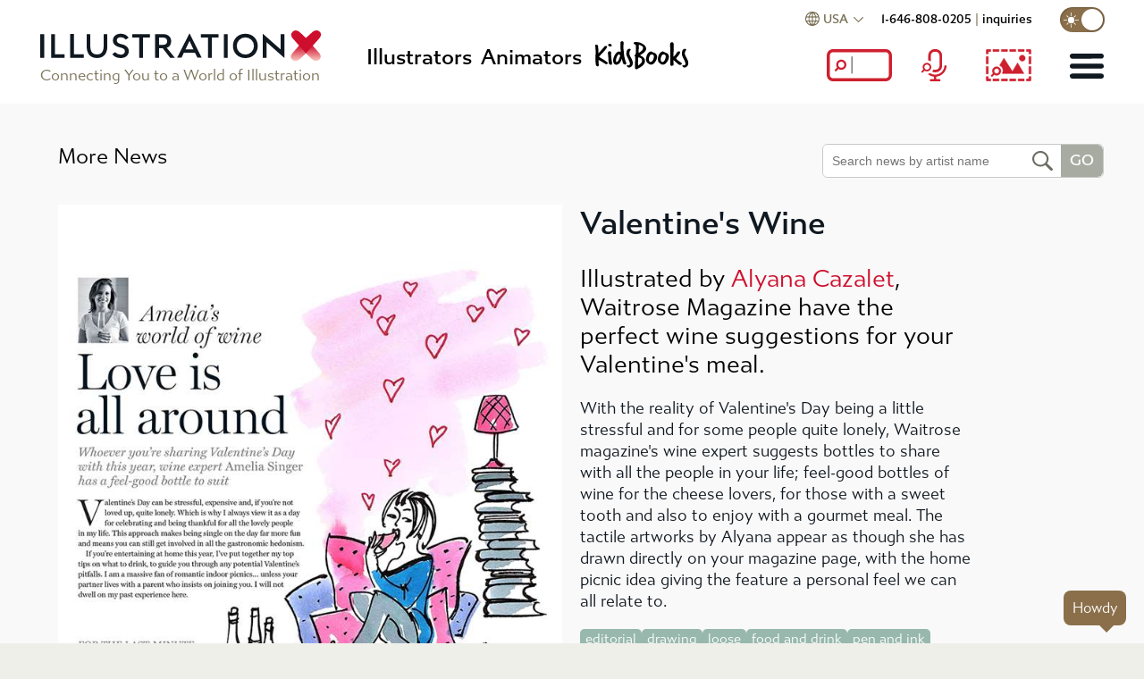

--- FILE ---
content_type: text/html
request_url: https://www.illustrationx.com/news/3448/valentines_wine
body_size: 20886
content:
<!DOCTYPE html><html><head>
  <meta charset="UTF-8">
  <meta http-equiv="X-UA-Compatible" content="IE=edge">
  <meta name="viewport" content="width=device-width,initial-scale=1.0">
  <meta name="description" content="Illustrated by Alyana Cazalet, Waitrose Magazine have the perfect wine suggestions for your Valentine's meal." id="dmtag">
  <meta name="theme-color" content="#ce0e2d">
  <meta name="twitter:card" content="summary_large_image">
  <meta name="twitter:site" content="@_illustrationx">
  <meta name="ahrefs-site-verification" content="44deab267c8a0916a295b99e9fd5e1203b7a97cab105bb92f84908c48d3ab00a">
  <meta name="google-site-verification" content="11B2jqs5h_gmjS-JvbeW9EL9oMIDPLxkbznX8cyntEQ">
  <meta name="google-site-verification" content="KS570v2wjnkYYtnZeds03FdSwmDo5PqCjOK9XUvSNts">
  <link rel="preconnect" href="https://use.typekit.net" crossorigin="">
  <meta property="fb:app_id" content="426375931294722">
  <link id="cnc" rel="canonical" href="https://www.illustrationx.com/news/3448/valentines_wine">
  <link rel="icon" href="/favicon.ico">
  <link rel="apple-touch-icon" href="/img/icon-192.png">
  <meta name="viewport" content="width=device-width, initial-scale=1.0">
  <link rel="preload" as="style" href="https://use.typekit.net/ksa4miu.css">
  <link rel="stylesheet" media="all" onload="this.media='all'" href="https://use.typekit.net/ksa4miu.css">
  <noscript>
    <link rel="stylesheet" href="https://use.typekit.net/ksa4miu.css">
  </noscript>
  <title>Valentine's Wine</title>
  <script src="https://connect.facebook.net/en_US/sdk.js?hash=536b9a6cefaa80582823b346504a8cba" async="" crossorigin="anonymous"></script><script id="facebook-jssdk" src="https://connect.facebook.net/en_US/sdk.js"></script><script type="text/javascript" async="" src="https://www.googletagmanager.com/gtag/js?id=AW-1072728830&amp;cx=c&amp;gtm=4e59n0"></script><script type="text/javascript" async="" src="https://snap.licdn.com/li.lms-analytics/insight.min.js"></script><script async="" src="https://scripts.clarity.ms/0.8.30/clarity.js"></script><script async="" src="https://www.clarity.ms/tag/n8df2lge65"></script><script type="text/javascript">
    if ('ON' !== 'OFF') {
      ; (function (c, l, a, r, i, t, y) {
        c[a] =
          c[a] ||
          function () {
            ; (c[a].q = c[a].q || []).push(arguments)
          }
        t = l.createElement(r)
        t.async = 1
        t.src = 'https://www.clarity.ms/tag/' + i
        y = l.getElementsByTagName(r)[0]
        y.parentNode.insertBefore(t, y)
      })(window, document, 'clarity', 'script', 'n8df2lge65')
    }
  </script>
  <script type="module" crossorigin="" src="/assets/index-SZms3qAh.js"></script>
  <link rel="stylesheet" crossorigin="" href="/assets/index-B2rfLjRM.css">
<script async="" src="https://www.googletagmanager.com/gtag/js?id=G-4LGBS1TFLQ" id="gtagman"></script><link rel="modulepreload" as="script" crossorigin="" href="/assets/Home-BX-j-uRP.js"><link rel="modulepreload" as="script" crossorigin="" href="/assets/RegionRouter-CUphyBqv.js"><link rel="modulepreload" as="script" crossorigin="" href="/assets/FollowUs-B0VQJq4r.js"><link rel="stylesheet" crossorigin="" href="/assets/FollowUs-BrzDJhQU.css"><link rel="modulepreload" as="script" crossorigin="" href="/assets/SubscribeWidget-Bgvl76oB.js"><link rel="stylesheet" crossorigin="" href="/assets/SubscribeWidget-C3RzPoeU.css"><link rel="modulepreload" as="script" crossorigin="" href="/assets/MeasurablePage-DuqN-kaT.js"><link rel="modulepreload" as="script" crossorigin="" href="/assets/RelatedArea-Db0rBFJf.js"><link rel="stylesheet" crossorigin="" href="/assets/RelatedArea-BPouVHkJ.css"><link rel="stylesheet" crossorigin="" href="/assets/RegionRouter-CTG6NLU-.css"><link rel="stylesheet" crossorigin="" href="/assets/my-area-BhZRSb-9.css"><link rel="modulepreload" as="script" crossorigin="" href="/assets/OurStory-Cu08eRL4.js"><link rel="modulepreload" as="script" crossorigin="" href="/assets/ContactsPanel-m7SWNw1M.js"><link rel="stylesheet" crossorigin="" href="/assets/ContactsPanel-TN3lbvYp.css"><link rel="modulepreload" as="script" crossorigin="" href="/assets/saa-logo-grey-8-DtAeRp7n.js"><link rel="stylesheet" crossorigin="" href="/assets/OurStory-jFy480gS.css"><link rel="modulepreload" as="script" crossorigin="" href="/assets/NewsItem-B4hR1iJu.js"><link rel="modulepreload" as="script" crossorigin="" href="/assets/BaseSearchWidget-B1fZqhhM.js"><link rel="stylesheet" crossorigin="" href="/assets/BaseSearchWidget-CapfSVWJ.css"><link rel="modulepreload" as="script" crossorigin="" href="/assets/NewsStory-CbQ8cFAc.js"><link rel="modulepreload" as="script" crossorigin="" href="/assets/SocialPanel-BBape3vZ.js"><link rel="stylesheet" crossorigin="" href="/assets/SocialPanel-Cr-3R23v.css"><link rel="modulepreload" as="script" crossorigin="" href="/assets/trans-ct8pY8WC.js"><link rel="modulepreload" as="script" crossorigin="" href="/assets/news-handler-BLSO4Rti.js"><link rel="stylesheet" crossorigin="" href="/assets/NewsStory-DyLDZDD9.css"><link rel="stylesheet" crossorigin="" href="/assets/NewsItem-B2clkFTB.css"><link rel="modulepreload" as="script" crossorigin="" href="/assets/PodcastView-DwYanCpH.js"><link rel="modulepreload" as="script" crossorigin="" href="/assets/PodcastPanel-BuTTFxJB.js"><link rel="stylesheet" crossorigin="" href="/assets/PodcastPanel-nDngtCp3.css"><link rel="stylesheet" crossorigin="" href="/assets/PodcastView-BMYWeH7h.css"><meta property="og:type" content="article"><meta property="og:url" content="https://www.illustrationx.com/news/3448/valentines_wine"><meta property="og:image" content="https://media.illustrationx.com/images/news/3448/900/blog_3448_636541064905989071.jpg"><meta property="og:title" content="Valentine's Wine"><meta property="og:description" content="Illustrated by Alyana Cazalet, Waitrose Magazine have the perfect wine suggestions for your Valentine's meal."></head>

<body>
  <div id="fb-root" class=" fb_reset"><div style="position: absolute; top: -10000px; width: 0px; height: 0px;"><div></div></div></div>
  <noscript>
    <strong>Illustrationx.com</strong>
  </noscript>
  <div id="app" data-v-app="" data-server-rendered="true" server-rendered="true"><div id="app" data="" class=""><header data-v-5f0a997d="" class="" id="siteheader"><div data-v-5f0a997d="" class="main-nav-holder" id="topbar"><div data-v-5f0a997d="" class="main-nav"><div data-v-5f0a997d="" class="logo"><div data-v-5f0a997d=""><a data-v-5f0a997d="" href="/" class="router-link-active" exact=""><span><img data-v-5f0a997d="" src="data:image/svg+xml,%3csvg%20xmlns='http://www.w3.org/2000/svg'%20xmlns:xlink='http://www.w3.org/1999/xlink'%20viewBox='0%200%20315.61%2036.17'%3e%3cdefs%3e%3cstyle%3e.cls-1{fill:none;}.cls-2{clip-path:url(%23clip-path);}.cls-3{fill:url(%23linear-gradient);}.cls-4{fill:%23ce0e2d;}.cls-5{fill:%23101820;}%3c/style%3e%3cclipPath%20id='clip-path'%3e%3cpath%20class='cls-1'%20d='M282.6,25.89c-.87,1.36-3,4.13-.22,6.92,3.29,3.31,7.16.83,8.43-.29s7.1-6.57,7.1-6.57,5.82,5.52,6.86,6.45,4.7,3.77,8.15.41c2.69-2.81,1-5.82.06-7-.68-.84-15.12-17.17-15.12-17.17S283.21,25,282.6,25.89'/%3e%3c/clipPath%3e%3clinearGradient%20id='linear-gradient'%20x1='-102'%20y1='1334.99'%20x2='-100.27'%20y2='1334.99'%20gradientTransform='matrix(0,%2022.78,%2022.78,%200,%20-30113.3,%202332.13)'%20gradientUnits='userSpaceOnUse'%3e%3cstop%20offset='0'%20stop-color='%23ce0e2d'/%3e%3cstop%20offset='0.21'%20stop-color='%23ce0e2d'/%3e%3cstop%20offset='0.65'%20stop-color='%23fac5bd'/%3e%3cstop%20offset='1'%20stop-color='%23fac5bd'/%3e%3c/linearGradient%3e%3c/defs%3e%3ctitle%3eillustrationx%3c/title%3e%3cg%20id='Layer_2'%20data-name='Layer%202'%3e%3cg%20id='Layer_1-2'%20data-name='Layer%201'%3e%3cg%20class='cls-2'%3e%3crect%20class='cls-3'%20x='279.61'%20y='8.61'%20width='36'%20height='27.56'/%3e%3c/g%3e%3cpath%20class='cls-4'%20d='M313.42,1.66C310.14-1.65,306.26.83,305,2s-7.1,6.56-7.1,6.56S292.07,3,291,2.07s-4.71-3.77-8.16-.41c-2.69,2.81-1,5.82-.05,7,.68.84,15.11,17.16,15.11,17.16S312.6,9.51,313.2,8.57c.87-1.35,3-4.12.22-6.91'/%3e%3cpath%20class='cls-5'%20d='M167.35,11.89l4.49,9.61h-9Zm8.81,18.82H181L167.33,3.32,153.48,30.71h5l2.59-5.6,12.42,0Zm77.7-16.81v17h-4.39V3.67l20.08,17.86V4.16h4.37V31.25L253.86,13.46Zm-14.21,3.66a9.68,9.68,0,1,1-19.36,0,9.68,9.68,0,1,1,19.36,0m4.22,0c0-7.57-5.36-13.74-13.92-13.74S216.09,10,216.09,17.51,221.4,31.25,230,31.25s13.92-6.2,13.92-13.69M205.8,4.16h4.39V30.88H205.8Zm-13.5,4H200v-4h-19.8l0,4H188V30.88h4.34Zm-59.11,8.2h4.43c2.83,0,4.72-1.35,4.72-4.13s-1.89-4.13-4.72-4.13h-4.43Zm12.43,14.52-8.2-10.65h-4.23V30.88H128.8V4.16h8.48c5.77,0,9.51,2.92,9.51,8.08,0,3.77-1.82,6.27-5,7.37l9.16,11.28ZM115.3,8.17H123v-4h-19.8l0,4H111V30.88h4.34Zm-51.69,23c-7.63,0-11.55-5-11.55-13.19V4.16h4.09V18c0,5.84,2.34,9.12,7.46,9.12s7.45-3.28,7.45-9.1V4.16H75.2V18c0,8.16-4,13.17-11.59,13.17m-30.07-.32H48.71v-4H37.91l0-22.72H33.54ZM12.21,4.16H16.6l0,22.72h10.8v4H12.21ZM0,30.88H4.39V4.16H0ZM90.27,7.69c-2.71,0-4.46,1.46-4.44,3.63,0,1.9,1.23,3.11,3.89,3.87l2.86.81c4.4,1.22,6.69,3.73,6.7,7.52,0,4.5-3.77,7.67-8.92,7.69a12.6,12.6,0,0,1-9.73-4.27l3.23-2.42a9.12,9.12,0,0,0,6.53,2.88c2.74,0,4.5-1.54,4.53-3.79,0-2.05-1.17-3.16-4-4l-2.64-.78c-4.46-1.29-6.78-3.81-6.8-7.55C81.42,7,85,3.83,90,3.79a11.27,11.27,0,0,1,9.18,4.38L96,10.4a8,8,0,0,0-5.76-2.71'/%3e%3c/g%3e%3c/g%3e%3c/svg%3e" class="standardLogo" alt="Illustration USA Inc"></span></a></div><div data-v-5f0a997d="" class="logo-subhead">Connecting You to a World of Illustration</div></div><nav data-v-5f0a997d="" class="mn-flex-top mn-nopad"><div data-v-5f0a997d="" class="nav-menu"><div data-v-5f0a997d="" class="item selectedMenu"><a data-v-5f0a997d="" href="/illustrators" class="" exact=""><span>Illustrators</span></a></div><div data-v-5f0a997d="" class="item"><a data-v-5f0a997d="" href="/animators" class="" exact=""><span>Animators</span></a></div><div data-v-5f0a997d="" class="item kidsboox"><a data-v-5f0a997d="" href="/kidsbooks" class="" exact=""><span><svg data-v-5f0a997d="" version="1.1" id="Layer_1" xmlns="http://www.w3.org/2000/svg" xmlns:xlink="http://www.w3.org/1999/xlink" x="0px" y="0px" viewBox="0 0 841.9 238.6" xml:space="preserve" class="inline-kb"><g class="kbcol"><path class="kbcol" d="M108.7,102.7c3.4-3.3,7.2-7,11.4-11.1c4.1-4.1,8.4-8.9,12.9-14.2c4-4.5,7.8-8.9,11.6-13.3c3.8-4.4,7.6-8.8,11.4-13.3
		c2.6-0.9,4.8-1.3,6.7-1.3c6.7,0,10.2,2.3,10.6,7c-4.8,10.7-14.3,23.3-28.4,37.9c-16.5,17-27.1,29.2-31.7,36.4
		c5.3,3.3,10.7,6.4,16,9.5c5.3,3.1,10.7,6.3,16.3,9.5c6,3.8,11.6,7.5,16.6,11.2c5.1,3.7,9.7,7.3,13.8,10.7c1,0.9,1.5,2.1,1.5,3.6
		c0,0.5-0.7,3.1-2.1,7.7c-0.3-0.2-0.9-0.3-1.8-0.3c-1,0-2.4,0.4-4,1.3c-1.6,0.9-2.9,1.3-3.7,1.3c-1.2,0-2.2-0.3-2.8-1
		c-5.8-3.6-13.2-8.1-21.9-13.5c-8.8-5.4-19.4-11.7-31.7-19c0.3,3.3,0.6,7.1,0.8,11.6c0.2,4.5,0.3,9.7,0.5,15.7
		c0,1.4,0.2,3.4,0.5,6.2c0.3,2.7,0.5,4.7,0.5,5.9c0,4.1-1.8,7-5.4,8.5c-0.7,0.7-2.2,1-4.4,1c-2.1,0-3.4-0.6-3.9-1.8
		c-4.3-1.5-6.9-4.6-7.7-9c-2.1-12.4-3.1-26.9-3.1-43.6c0-2.9,0-6.6,0.1-11.1c0.1-4.5,0.2-9.7,0.4-15.7c0.2-6,0.3-11.3,0.4-15.9
		c0.1-4.6,0.1-8.3,0.1-11.2c0-9.3-0.3-17.8-0.9-25.5c-0.6-7.7-1.5-15.2-2.7-22.4c0-1.5,1.2-2.7,3.6-3.6l6.5-1c0.2,0,0.3,0,0.4,0.1
		c0.1,0.1,0.2,0.1,0.4,0.1c2.2,0.7,4.4,1.5,6.6,2.5c2.1,0.9,3.4,2.4,3.7,4.3c2.1,21.2,3.1,38.4,3.1,51.6V102.7z"></path><path class="kbcol" d="M209.2,179.8c0,1.4-0.3,2.8-1,4.1c-0.7,1.4-2,3-3.9,4.9c-2.9,0-5.6-0.3-8.1-0.8c-2.5-0.5-4.6-1.5-6.4-3.1
		c-1.8-1.5-3.2-3.8-4.3-6.7c-1-2.9-1.5-6.9-1.5-11.9c0-2.9-0.3-5.8-0.9-8.8c-0.6-2.9-0.9-5.8-0.9-8.8c0-8.8-0.5-17.1-1.5-25
		c-1-7.9-1.5-16.3-1.5-25c0-3.6,1.5-6.4,4.4-8.3c1.7-0.5,3.4-0.9,4.9-1.2c1.5-0.3,3.3-0.6,5.2-0.9c2.4,0.7,4.2,1.7,5.4,3
		c1.2,1.3,2.3,2.5,3.4,3.7c-0.2,1.7-0.3,3.4-0.4,5.2c-0.1,1.7-0.1,3.5-0.1,5.4c0,6.5,0.3,13.5,1,20.9c0.7,7.4,1.5,14.4,2.3,21.2
		c0.9,6.7,1.7,12.8,2.5,18.3c0.8,5.5,1.3,9.7,1.7,12.6V179.8z M186.5,34.6c0.9-0.9,2.4-1.3,4.6-1.3c1.7,0,3.5,0.3,5.3,0.9
		c1.8,0.6,3.5,1.5,5,2.6c1.5,1.1,2.8,2.4,3.7,3.7c0.9,1.4,1.4,2.8,1.4,4.4c0,3.3-0.8,5.5-2.5,6.6c-1.6,1.1-3.9,1.7-6.8,1.7
		c-1.9,0-3.8-0.3-5.8-0.9c-2-0.6-3.7-1.3-5.3-2.2c-1.5-0.9-2.8-1.8-3.7-2.7c-0.9-0.9-1.4-1.8-1.4-2.7c0-2.1,0.2-3.9,0.6-5.4
		C182.1,37.7,183.7,36.1,186.5,34.6z"></path><path class="kbcol" d="M301.8,137.8c0,0.7,0.3,2.3,0.9,4.9c0.6,2.6,1.4,5.3,2.3,8.3c0.9,2.9,1.8,5.8,2.7,8.5c0.9,2.8,1.5,4.6,2.1,5.7
		c1,1.9,1.8,3.9,2.3,5.9s1.2,4.1,2.1,6.2c0,3.4-0.9,5.8-2.6,7.2c-1.7,1.4-3.4,2.1-5.2,2.1c-0.3,0-1.4,0-3.2,0s-2.9-0.1-3.2-0.3
		c-1.7-0.7-3.4-1.5-4.9-2.3c-1.5-0.9-3.2-3.3-4.9-7.2c-0.9-1.2-1.7-3.4-2.6-6.6c-0.9-3.2-1.7-6.6-2.5-10.2c-0.8-3.6-1.5-7-2.3-10.2
		c-0.8-3.2-1.5-5.5-2.2-6.8c-1.4,7.1-3.4,13.4-6.2,19c-2.8,5.6-5.9,10.4-9.5,14.3c-3.6,4-7.4,7-11.4,9c-4,2.1-7.8,3.1-11.6,3.1
		c-8.6,0-14.9-2.9-18.8-8.6c-4-5.8-5.9-12.9-5.9-21.5c0-5,0.7-10.5,2.2-16.5c1.5-6,3.5-12,6.2-17.8c2.7-5.8,5.9-11.4,9.7-16.5
		c3.8-5.2,7.9-9.3,12.4-12.4c0.7-0.3,1.9-1.2,3.6-2.6c1.7-1.4,4.3-2.1,7.7-2.1c2.4,0,4.8,0.3,7.1,1c2.3,0.7,4.6,1.4,6.8,2.1
		c0-6-0.3-12-0.8-17.8c-0.5-5.8-0.8-11.5-0.8-17c0-0.5,0-2.7-0.1-6.6c-0.1-3.9-0.1-8.4-0.1-13.5c0-1.7,0-3.5,0-5.3
		c0-1.8-0.1-3.7-0.3-5.5c0.3-1.4,0.4-2.9,0.3-4.5c-0.2-1.6,0.3-3.1,1.5-4.3c1.4-1.7,3.1-3,5.3-3.7c2.1-0.8,4.3-1.2,6.3-1.2
		c3.1,0,5.5,1.2,7.2,3.5c1.7,2.3,2.6,4.9,2.6,7.6c0,5.8-0.2,11.4-0.6,16.6c-0.4,5.2-0.6,11.1-0.6,17.4c0,4,0.3,8.6,0.8,14.1
		c0.5,5.4,1,10.4,1.5,14.8c0.3,3.6,0.7,7.6,1,11.9c0.3,4.3,0.8,8.6,1.3,13c0.5,4.4,1.1,8.6,1.8,12.8c0.7,4.1,1.5,7.8,2.6,11.1V137.8
		z M240.4,168.7c3.6,0,6.7-1.3,9.3-3.9c2.6-2.6,4.8-5.7,6.7-9.3c1.9-3.6,3.5-7.4,4.9-11.4c1.4-4,2.7-7.4,4.1-10.3
		c0.7-2.6,1.5-5.2,2.3-7.7c0.9-2.6,1.3-5.3,1.3-8.3c0-0.5-0.3-0.8-0.9-0.9c-0.6-0.1-1.3-0.2-2.2-0.3c-0.9-0.1-1.7-0.2-2.6-0.4
		c-0.9-0.2-1.5-0.7-1.8-1.5c0-0.9,0-1.7,0.1-2.6c0.1-0.9,0.1-1.7,0.1-2.6c-0.5,0-1,0-1.4-0.1c-0.4-0.1-1-0.1-1.7-0.1
		c-2.4,3.6-5.1,7.1-8.1,10.4c-3,3.4-5.3,7.4-6.8,12c-1,3.1-1.9,5.8-2.7,8.1c-0.8,2.3-1.4,4.5-1.8,6.6c-0.4,2.1-0.8,4.2-1,6.3
		c-0.3,2.2-0.4,4.5-0.4,7.1c0,1.4,0.3,2.8,1,4.4C239.5,165.9,240,167.4,240.4,168.7z"></path><path d="M348.1,135.5c3.4,6.5,6.6,13.1,9.5,19.7c2.9,6.6,4.4,14.1,4.4,22.3c0,4.3-0.7,8.3-2.2,12.1c-1.5,3.8-3.5,7.1-6.1,10.1
		c-2.6,2.9-5.7,5.2-9.3,7c-3.6,1.7-7.5,2.6-11.6,2.6c-3.6,0-6.9-1.4-9.9-4.3c-3-2.8-4.7-6.1-5-9.7c0.7-1.4,1.3-2.4,1.9-3
		c0.6-0.6,1.9-1.2,4-1.7c2.1,2.1,4.1,3.1,6.2,3.1c2.9,0,5.5-1.3,7.7-3.9c2.2-2.6,3.4-5.8,3.4-9.8c0-1.4-0.1-2.2-0.3-2.6
		c-1.9-7.7-4.3-14.7-7.2-21c-2.9-6.3-5.8-12.2-8.6-17.7c-2.8-5.5-5.3-10.7-7.4-15.6c-2.1-4.9-3.1-9.8-3.1-14.8c0-4.1,0.3-8.4,1-12.8
		c0.7-4.4,1.9-8.5,3.6-12.3c1.7-3.8,4-6.9,6.8-9.3c2.8-2.4,6.5-3.6,11-3.6c0.5,0,1,0,1.4,0.1c0.4,0.1,0.9,0.1,1.4,0.1
		c1.7,0,3.2,0.9,4.4,2.7c1.2,1.8,2.1,3.4,2.6,4.8c0,1.4-0.5,2.5-1.4,3.2c-0.9,0.8-1.9,1.6-2.7,2.5c-2.1,2.8-3.6,5.8-4.5,9.2
		c-0.9,3.4-1.4,6.8-1.4,10.2v6.2c0,1.2,0.4,2.9,1.3,5.2c0.9,2.2,1.8,4.6,3,7.1c1.1,2.5,2.2,4.8,3.4,7c1.1,2.2,2,3.7,2.7,4.8
		L348.1,135.5z"></path><path d="M378.4,172.1c0.7-8.8,1.1-16.7,1.2-23.7c0.1-7.1,0.5-13.3,1.2-18.8c-1.7-1-3.1-2.2-4.3-3.6c-1.1-1.4-1.7-2.9-1.7-4.6
		c0-1.9,1-3.7,3-5.4c2-1.7,3.7-2.7,5.3-3.1c0.7-8.3,1.2-16.3,1.5-24c0.3-7.7,0.5-15.5,0.5-23.2c0-4.3-0.1-8.6-0.3-12.8
		c-0.2-4.2-0.6-8.3-1.3-12.3c-7.6-1.4-12.6-5-15.2-10.8c0-4.1,1.5-6.8,4.5-8c3-1.2,6.1-1.8,9.2-1.8c1.2,0,3.4,0,6.5,0.1
		c3.1,0.1,6.7,0.4,10.7,1c4,0.6,8.3,1.5,12.9,2.8c4.6,1.3,9.1,3.1,13.5,5.3c13.1,6.9,22.1,13.6,27.1,20.1c5,6.5,7.5,13.2,7.5,19.9
		c0,0.7,0,1.4-0.1,2.2c-0.1,0.8-0.2,1.6-0.4,2.5c-1,4.5-2.8,8.6-5.4,12.4c-2.6,3.8-5.6,7.3-9.2,10.6c-3.5,3.3-7.4,6.3-11.5,9.2
		c-4.1,2.8-8.3,5.6-12.6,8.4l-4.6,3.1c1.4,2.2,3,3.9,4.9,5c1.9,1.1,4.1,2.3,6.7,3.5l2.6,0.8c14.1,9.5,21.2,20.6,21.2,33.3
		c0,9.3-2.8,17.8-8.4,25.4c-5.6,7.7-13.6,14.5-24.1,20.5l-24.8,14.4c-1.7,1.2-3.8,1.8-6.2,1.8c-5.3,0-8.6-2.3-9.8-7V172.1z
		M403.2,193.5c1.9-1.7,3.7-3.2,5.4-4.5c1.7-1.3,3.4-2.6,5.2-4c5.2-4,8.8-7.5,11-10.7c2.1-3.2,3.8-7.3,5-12.3
		c0.2-0.9,0.3-1.8,0.4-2.7c0.1-0.9,0.1-1.8,0.1-2.7c0-5.2-1.8-9.7-5.4-13.7c-4.3-2.9-7.9-5-10.8-6.2c-2.9-1.2-5.1-1.8-6.4-1.8
		c-0.9,0-1.8,0-2.8,0s-2.1,0.2-3.1,0.5c-0.3,7.7-0.7,14.9-1,21.4c-0.3,6.5-0.5,13.1-0.5,19.6c0,2.8,0.1,5.5,0.4,8.1
		c0.3,2.7,0.6,5.6,0.9,8.9H403.2z M407.1,99.3c0.9-0.3,2.1-0.9,3.6-1.7c1.5-0.8,2.9-1.6,4.1-2.5l4.6-3.9c2.4-1.2,4.7-2.9,7-5
		c2.2-2.1,4.2-4.5,5.8-7c1.6-2.5,3-5.1,4-7.9c1-2.7,1.5-5.4,1.5-8c0-0.3,0-0.8-0.1-1.3c-0.1-0.5-0.1-0.9-0.1-1.3
		c-0.9-6.4-6.3-11.3-16.3-14.7c-0.3-0.2-1-0.5-1.9-1c-0.9-0.5-2-1.1-3.2-1.8c-1.2-0.7-2.5-1.3-3.7-1.8c-1.3-0.5-2.3-0.8-3-0.8
		c-0.5,0-1,0-1.4,0.1c-0.4,0.1-1.1,0.2-1.9,0.4c-0.2,1.4-0.3,2.8-0.3,4.4s0,3.2,0,4.9c0,6.9-0.2,14.6-0.5,23.1
		c-0.3,8.5-0.5,17.4-0.5,26.7L407.1,99.3z"></path><path d="M492.2,187.6c-2.9,0-5.5-0.8-7.9-2.5c-2.3-1.6-4.8-3.2-7.4-4.8c-5.7-3.3-10.1-7.6-13.2-12.9c-3.1-5.3-4.6-11.9-4.6-19.6
		c0-3.8,0.6-8.3,1.9-13.5c1.3-5.2,2.5-10.1,3.5-14.6c0.5-1.9,1.7-4.5,3.6-7.9c1.9-3.4,4.3-6.6,7.1-9.8c2.8-3.2,6.1-6,9.7-8.4
		c3.6-2.4,7.3-3.6,11.1-3.6c1.5,0,3.1,0.5,4.6,1.5c2.4,1.5,4.9,2.8,7.5,3.9c2.6,1,5.2,2.1,7.9,3.1c2.7,1,5.3,2.2,7.9,3.4
		c2.6,1.2,5,2.8,7.2,4.6c1.9,1.5,3.4,3.4,4.4,5.7c1,2.2,2.1,4.4,3.1,6.5c0.9,1.7,1.4,3.5,1.5,5.3c0.2,1.8,0.3,3.7,0.3,5.5v4.9
		c-0.2,5.3-1.2,10.3-3.2,14.8c-2,4.6-4.3,9-7.1,13.3c-1.4,2.2-3.2,4.8-5.4,7.7c-2.2,2.9-4.7,5.7-7.5,8.3c-2.8,2.6-5.6,4.8-8.6,6.6
		c-3,1.8-6.1,2.7-9.2,2.7c-0.9,0-1.8,0-2.7-0.1c-0.9-0.1-1.9-0.1-3-0.1H492.2z M517.5,125.9c0-5-1.8-8.6-5.4-10.8
		c-3.6-2.2-7.6-3.4-11.9-3.4c-3.4,0-6.4,1.3-8.8,4c-2.4,2.7-4.5,5.9-6.2,9.8c-1.7,3.9-3,8-3.7,12.4c-0.8,4.4-1.2,8.2-1.2,11.5
		c0,0.7,0.1,2.1,0.4,4.1s0.7,4.2,1.4,6.4c0.7,2.2,1.7,4.2,3,5.9c1.3,1.7,3,2.6,5,2.6c1.9,0,3.6-0.3,5.2-0.9c1.5-0.6,3.3-1.3,5.2-2.2
		c2.7-1.7,5.2-4,7.2-7c2.1-2.9,3.7-6.1,5-9.5c1.3-3.4,2.3-7.1,3.1-10.8c0.8-3.8,1.3-7.4,1.7-10.8V125.9z"></path><path d="M579.4,187.6c-2.9,0-5.5-0.8-7.9-2.5c-2.3-1.6-4.8-3.2-7.4-4.8c-5.7-3.3-10.1-7.6-13.2-12.9c-3.1-5.3-4.6-11.9-4.6-19.6
		c0-3.8,0.6-8.3,1.9-13.5c1.3-5.2,2.5-10.1,3.5-14.6c0.5-1.9,1.7-4.5,3.6-7.9c1.9-3.4,4.3-6.6,7.1-9.8c2.8-3.2,6.1-6,9.7-8.4
		c3.6-2.4,7.3-3.6,11.1-3.6c1.5,0,3.1,0.5,4.6,1.5c2.4,1.5,4.9,2.8,7.5,3.9c2.6,1,5.2,2.1,7.9,3.1c2.7,1,5.3,2.2,7.9,3.4
		c2.6,1.2,5,2.8,7.2,4.6c1.9,1.5,3.4,3.4,4.4,5.7c1,2.2,2.1,4.4,3.1,6.5c0.9,1.7,1.4,3.5,1.5,5.3c0.2,1.8,0.3,3.7,0.3,5.5v4.9
		c-0.2,5.3-1.2,10.3-3.2,14.8c-2,4.6-4.3,9-7.1,13.3c-1.4,2.2-3.2,4.8-5.4,7.7c-2.2,2.9-4.7,5.7-7.5,8.3c-2.8,2.6-5.6,4.8-8.6,6.6
		c-3,1.8-6.1,2.7-9.2,2.7c-0.9,0-1.8,0-2.7-0.1c-0.9-0.1-1.9-0.1-3-0.1H579.4z M604.7,125.9c0-5-1.8-8.6-5.4-10.8
		c-3.6-2.2-7.6-3.4-11.9-3.4c-3.4,0-6.4,1.3-8.8,4c-2.4,2.7-4.5,5.9-6.2,9.8c-1.7,3.9-3,8-3.7,12.4c-0.8,4.4-1.2,8.2-1.2,11.5
		c0,0.7,0.1,2.1,0.4,4.1s0.7,4.2,1.4,6.4c0.7,2.2,1.7,4.2,3,5.9c1.3,1.7,3,2.6,5,2.6c1.9,0,3.6-0.3,5.2-0.9c1.5-0.6,3.3-1.3,5.2-2.2
		c2.7-1.7,5.2-4,7.2-7c2.1-2.9,3.7-6.1,5-9.5c1.3-3.4,2.3-7.1,3.1-10.8c0.8-3.8,1.3-7.4,1.7-10.8V125.9z"></path><path d="M660.5,157.4c0,4.6,0.3,9.2,0.9,13.8c0.6,4.6,0.9,9.2,0.9,14.1c0,3.8-1.2,6.6-3.7,8.5c-2.5,1.9-5.4,2.8-8.6,2.8
		c-2.9,0-5.2-0.4-6.7-1.2c-1.5-0.8-2.7-1.8-3.5-3.1s-1.2-2.8-1.4-4.4c-0.2-1.6-0.3-3.4-0.3-5.3c0-6.2,0-12.7,0.1-19.6
		c0.1-6.9,0.1-13.8,0.1-20.8s0-13.8,0.1-20.5c0.1-6.7,0.1-13.1,0.1-19.1c0-11.4-0.3-22.6-0.9-33.7c-0.6-11.1-0.9-22.8-0.9-35.2
		c0-1.9,0.4-4,1.3-6.2c1.7-1.9,3.7-3.3,5.8-4.3c2.1-0.9,4.4-1.7,6.8-2.2c4.5,0.7,7.6,2.4,9.4,5c1.8,2.7,2.7,6.7,2.7,12
		c0,19.8-0.2,37-0.6,51.6c-0.4,14.6-0.9,28-1.4,40c3.4-2.9,6.8-6,10.2-9.3c3.4-3.3,6.3-6.7,8.9-10.3c0.9-2.4,2-4.9,3.4-7.4
		c1.4-2.5,3.1-4.7,5-6.7c2-2,4.1-3.6,6.5-4.9s4.9-1.9,7.6-1.9c0.7,0.3,1.6,0.7,2.7,1c1.1,0.3,2.1,0.8,3,1.3c0.9,0.5,1.6,1.2,2.3,1.9
		c0.7,0.8,1,1.9,1,3.2c0,1.9-1.2,4.8-3.6,8.8c-2.4,4-5.2,8.2-8.5,12.6c-3.3,4.5-6.6,8.8-10.1,13c-3.4,4.2-6.3,7.6-8.5,10.2
		c3.4,5.5,7.6,10.2,12.4,14.2c4.8,4,9.5,7.4,13.9,10.4c4.5,3,8.3,5.6,11.4,7.9c3.1,2.2,4.6,4.3,4.6,6.2c0,2.2-0.6,4-1.7,5.4
		c-1.1,1.4-2.5,2.4-4,3.1c-1.5,0.7-3.2,1.2-4.9,1.4c-1.7,0.3-3.2,0.4-4.4,0.4c-2.4,0-5.6-1.5-9.5-4.4c-4-2.9-8.1-6.4-12.5-10.3
		c-4.4-4-8.8-8-13.3-12.1c-4.5-4.1-8.5-7.4-12.1-9.8V157.4z"></path><path d="M756.7,135.5c3.4,6.5,6.6,13.1,9.5,19.7c2.9,6.6,4.4,14.1,4.4,22.3c0,4.3-0.7,8.3-2.2,12.1c-1.5,3.8-3.5,7.1-6.1,10.1
		c-2.6,2.9-5.7,5.2-9.3,7c-3.6,1.7-7.5,2.6-11.6,2.6c-3.6,0-6.9-1.4-9.9-4.3c-3-2.8-4.7-6.1-5-9.7c0.7-1.4,1.3-2.4,1.9-3
		c0.6-0.6,1.9-1.2,4-1.7c2.1,2.1,4.1,3.1,6.2,3.1c2.9,0,5.5-1.3,7.7-3.9c2.2-2.6,3.4-5.8,3.4-9.8c0-1.4-0.1-2.2-0.3-2.6
		c-1.9-7.7-4.3-14.7-7.2-21c-2.9-6.3-5.8-12.2-8.6-17.7c-2.8-5.5-5.3-10.7-7.4-15.6c-2.1-4.9-3.1-9.8-3.1-14.8c0-4.1,0.3-8.4,1-12.8
		c0.7-4.4,1.9-8.5,3.6-12.3c1.7-3.8,4-6.9,6.8-9.3c2.8-2.4,6.5-3.6,11-3.6c0.5,0,1,0,1.4,0.1c0.4,0.1,0.9,0.1,1.4,0.1
		c1.7,0,3.2,0.9,4.4,2.7c1.2,1.8,2.1,3.4,2.6,4.8c0,1.4-0.5,2.5-1.4,3.2c-0.9,0.8-1.9,1.6-2.7,2.5c-2.1,2.8-3.6,5.8-4.5,9.2
		c-0.9,3.4-1.4,6.8-1.4,10.2v6.2c0,1.2,0.4,2.9,1.3,5.2c0.9,2.2,1.8,4.6,3,7.1c1.1,2.5,2.2,4.8,3.4,7c1.1,2.2,2,3.7,2.7,4.8
		L756.7,135.5z"></path></g></svg></span></a></div></div></nav><nav data-v-5f0a997d="" class="nav-sub-menu hide-tiny"><div data-v-5f0a997d="" class="item no-device"><div data-v-5f0a997d="" class="mr4"><img data-v-5f0a997d="" src="data:image/svg+xml,%3csvg%20xmlns='http://www.w3.org/2000/svg'%20viewBox='0%200%2016%2016'%3e%3cdefs%3e%3cstyle%3e.cls-1{fill:%237a7157;}.cls-2{fill:%23fff;}%3c/style%3e%3c/defs%3e%3ctitle%3eglobe%3c/title%3e%3cg%20id='Layer_2'%20data-name='Layer%202'%3e%3cg%20id='Layer_1-2'%20data-name='Layer%201'%3e%3cg%20id='jG74zd'%3e%3cpath%20class='cls-1'%20d='M7.59,0h.82L9,.07a8,8,0,0,1,6.84,6.57c0,.31.08.61.12.92v.88c0,.21,0,.42-.07.63a7.9,7.9,0,0,1-2.29,4.59,7.78,7.78,0,0,1-4.31,2.22L8.41,16H7.59l-.16,0c-.3,0-.59-.05-.88-.11a7.87,7.87,0,0,1-4.11-2.12A7.83,7.83,0,0,1,.12,9.36c0-.31-.08-.61-.12-.92V7.56c0-.21,0-.42.07-.63A7.9,7.9,0,0,1,2.36,2.34,7.78,7.78,0,0,1,6.67.12ZM4.82,6.65a.44.44,0,0,0,0,.15,9,9,0,0,0,.12,3.11c0,.1.07.12.17.12H7.33V6.65ZM8.67,10H11c.1,0,.1-.06.12-.13a9.11,9.11,0,0,0,.18-2.5c0-.25,0-.5-.07-.74H8.67ZM1.48,6.66a.14.14,0,0,0,0,.06,6.67,6.67,0,0,0,.15,3.2c0,.1.09.11.17.11H3.6c-.05-.57-.13-1.12-.15-1.67s0-1.12,0-1.69Zm11,0c0,.56.06,1.13,0,1.68s-.1,1.12-.15,1.68h1.8c.13,0,.17,0,.2-.16a6.49,6.49,0,0,0,.25-2.36c0-.28-.07-.57-.11-.85ZM7.33,1.83A7.69,7.69,0,0,0,5.12,5.3H7.33Zm1.34,0V5.31h2.21A7.59,7.59,0,0,0,8.67,1.84Zm-3.26,0c-1.17.27-3.32,2.4-3.48,3.43H3.78A9.86,9.86,0,0,1,5.41,1.88Zm5.18,0s0,.06,0,.07a9.7,9.7,0,0,1,1.57,3.29.12.12,0,0,0,.14.11H14.1A6.76,6.76,0,0,0,10.59,1.85ZM7.33,14.14V11.36H5.38A7.06,7.06,0,0,0,7.33,14.14Zm1.34,0a6.85,6.85,0,0,0,1.94-2.77H8.82c-.13,0-.16,0-.16.16V14S8.67,14.08,8.67,14.13ZM2.24,11.35a6.75,6.75,0,0,0,3.17,2.8c-.16-.26-.31-.47-.45-.69a9.55,9.55,0,0,1-.94-2,.27.27,0,0,0-.12-.15Zm8.4,2.78a6.78,6.78,0,0,0,3.12-2.78H12.1s-.09.07-.11.12c-.17.38-.3.78-.49,1.14C11.24,13.13,10.93,13.62,10.64,14.13Z'/%3e%3cpath%20class='cls-2'%20d='M4.82,6.65H7.33V10H5.08c-.1,0-.15,0-.17-.12A9,9,0,0,1,4.79,6.8.44.44,0,0,1,4.82,6.65Z'/%3e%3cpath%20class='cls-2'%20d='M8.67,10V6.66H11.2c0,.24.06.49.07.74a9.11,9.11,0,0,1-.18,2.5c0,.07,0,.13-.12.13H8.67Z'/%3e%3cpath%20class='cls-2'%20d='M1.48,6.66h2c0,.57-.06,1.13,0,1.69s.1,1.1.15,1.67H1.78c-.08,0-.14,0-.17-.11a6.67,6.67,0,0,1-.15-3.2A.14.14,0,0,1,1.48,6.66Z'/%3e%3cpath%20class='cls-2'%20d='M12.51,6.66h2c0,.28.09.57.11.85a6.49,6.49,0,0,1-.25,2.36c0,.12-.07.16-.2.16H12.4c0-.56.13-1.12.15-1.68S12.52,7.22,12.51,6.66Z'/%3e%3cpath%20class='cls-2'%20d='M7.33,1.83V5.3H5.12A7.69,7.69,0,0,1,7.33,1.83Z'/%3e%3cpath%20class='cls-2'%20d='M8.67,1.84a7.59,7.59,0,0,1,2.21,3.47H8.67Z'/%3e%3cpath%20class='cls-2'%20d='M5.41,1.88A9.86,9.86,0,0,0,3.78,5.31H1.93C2.09,4.28,4.24,2.15,5.41,1.88Z'/%3e%3cpath%20class='cls-2'%20d='M10.59,1.85A6.76,6.76,0,0,1,14.1,5.3H12.33a.12.12,0,0,1-.14-.11,9.7,9.7,0,0,0-1.57-3.29S10.62,1.9,10.59,1.85Z'/%3e%3cpath%20class='cls-2'%20d='M7.33,14.14a7.06,7.06,0,0,1-1.95-2.78h2Z'/%3e%3cpath%20class='cls-2'%20d='M8.67,14.13c0-.05,0-.09,0-.14V11.51c0-.12,0-.17.16-.16h1.79A6.85,6.85,0,0,1,8.67,14.13Z'/%3e%3cpath%20class='cls-2'%20d='M2.24,11.35H3.9A.27.27,0,0,1,4,11.5a9.55,9.55,0,0,0,.94,2c.14.22.29.43.45.69A6.75,6.75,0,0,1,2.24,11.35Z'/%3e%3cpath%20class='cls-2'%20d='M10.64,14.13c.29-.51.6-1,.86-1.52.19-.36.32-.76.49-1.14,0-.05.07-.12.11-.12h1.66A6.78,6.78,0,0,1,10.64,14.13Z'/%3e%3c/g%3e%3c/g%3e%3c/g%3e%3c/svg%3e" class="globe" alt="international regions"></div><div data-v-6b03ef14="" data-v-5f0a997d="" class="location-menu"><div data-v-6b03ef14="" class="selected-item"><div data-v-6b03ef14="" class="lm-globe" style="display: none;"><img data-v-6b03ef14="" src="data:image/svg+xml,%3csvg%20xmlns='http://www.w3.org/2000/svg'%20viewBox='0%200%2016%2016'%3e%3cdefs%3e%3cstyle%3e.cls-1{fill:%237a7157;}.cls-2{fill:%23fff;}%3c/style%3e%3c/defs%3e%3ctitle%3eglobe%3c/title%3e%3cg%20id='Layer_2'%20data-name='Layer%202'%3e%3cg%20id='Layer_1-2'%20data-name='Layer%201'%3e%3cg%20id='jG74zd'%3e%3cpath%20class='cls-1'%20d='M7.59,0h.82L9,.07a8,8,0,0,1,6.84,6.57c0,.31.08.61.12.92v.88c0,.21,0,.42-.07.63a7.9,7.9,0,0,1-2.29,4.59,7.78,7.78,0,0,1-4.31,2.22L8.41,16H7.59l-.16,0c-.3,0-.59-.05-.88-.11a7.87,7.87,0,0,1-4.11-2.12A7.83,7.83,0,0,1,.12,9.36c0-.31-.08-.61-.12-.92V7.56c0-.21,0-.42.07-.63A7.9,7.9,0,0,1,2.36,2.34,7.78,7.78,0,0,1,6.67.12ZM4.82,6.65a.44.44,0,0,0,0,.15,9,9,0,0,0,.12,3.11c0,.1.07.12.17.12H7.33V6.65ZM8.67,10H11c.1,0,.1-.06.12-.13a9.11,9.11,0,0,0,.18-2.5c0-.25,0-.5-.07-.74H8.67ZM1.48,6.66a.14.14,0,0,0,0,.06,6.67,6.67,0,0,0,.15,3.2c0,.1.09.11.17.11H3.6c-.05-.57-.13-1.12-.15-1.67s0-1.12,0-1.69Zm11,0c0,.56.06,1.13,0,1.68s-.1,1.12-.15,1.68h1.8c.13,0,.17,0,.2-.16a6.49,6.49,0,0,0,.25-2.36c0-.28-.07-.57-.11-.85ZM7.33,1.83A7.69,7.69,0,0,0,5.12,5.3H7.33Zm1.34,0V5.31h2.21A7.59,7.59,0,0,0,8.67,1.84Zm-3.26,0c-1.17.27-3.32,2.4-3.48,3.43H3.78A9.86,9.86,0,0,1,5.41,1.88Zm5.18,0s0,.06,0,.07a9.7,9.7,0,0,1,1.57,3.29.12.12,0,0,0,.14.11H14.1A6.76,6.76,0,0,0,10.59,1.85ZM7.33,14.14V11.36H5.38A7.06,7.06,0,0,0,7.33,14.14Zm1.34,0a6.85,6.85,0,0,0,1.94-2.77H8.82c-.13,0-.16,0-.16.16V14S8.67,14.08,8.67,14.13ZM2.24,11.35a6.75,6.75,0,0,0,3.17,2.8c-.16-.26-.31-.47-.45-.69a9.55,9.55,0,0,1-.94-2,.27.27,0,0,0-.12-.15Zm8.4,2.78a6.78,6.78,0,0,0,3.12-2.78H12.1s-.09.07-.11.12c-.17.38-.3.78-.49,1.14C11.24,13.13,10.93,13.62,10.64,14.13Z'/%3e%3cpath%20class='cls-2'%20d='M4.82,6.65H7.33V10H5.08c-.1,0-.15,0-.17-.12A9,9,0,0,1,4.79,6.8.44.44,0,0,1,4.82,6.65Z'/%3e%3cpath%20class='cls-2'%20d='M8.67,10V6.66H11.2c0,.24.06.49.07.74a9.11,9.11,0,0,1-.18,2.5c0,.07,0,.13-.12.13H8.67Z'/%3e%3cpath%20class='cls-2'%20d='M1.48,6.66h2c0,.57-.06,1.13,0,1.69s.1,1.1.15,1.67H1.78c-.08,0-.14,0-.17-.11a6.67,6.67,0,0,1-.15-3.2A.14.14,0,0,1,1.48,6.66Z'/%3e%3cpath%20class='cls-2'%20d='M12.51,6.66h2c0,.28.09.57.11.85a6.49,6.49,0,0,1-.25,2.36c0,.12-.07.16-.2.16H12.4c0-.56.13-1.12.15-1.68S12.52,7.22,12.51,6.66Z'/%3e%3cpath%20class='cls-2'%20d='M7.33,1.83V5.3H5.12A7.69,7.69,0,0,1,7.33,1.83Z'/%3e%3cpath%20class='cls-2'%20d='M8.67,1.84a7.59,7.59,0,0,1,2.21,3.47H8.67Z'/%3e%3cpath%20class='cls-2'%20d='M5.41,1.88A9.86,9.86,0,0,0,3.78,5.31H1.93C2.09,4.28,4.24,2.15,5.41,1.88Z'/%3e%3cpath%20class='cls-2'%20d='M10.59,1.85A6.76,6.76,0,0,1,14.1,5.3H12.33a.12.12,0,0,1-.14-.11,9.7,9.7,0,0,0-1.57-3.29S10.62,1.9,10.59,1.85Z'/%3e%3cpath%20class='cls-2'%20d='M7.33,14.14a7.06,7.06,0,0,1-1.95-2.78h2Z'/%3e%3cpath%20class='cls-2'%20d='M8.67,14.13c0-.05,0-.09,0-.14V11.51c0-.12,0-.17.16-.16h1.79A6.85,6.85,0,0,1,8.67,14.13Z'/%3e%3cpath%20class='cls-2'%20d='M2.24,11.35H3.9A.27.27,0,0,1,4,11.5a9.55,9.55,0,0,0,.94,2c.14.22.29.43.45.69A6.75,6.75,0,0,1,2.24,11.35Z'/%3e%3cpath%20class='cls-2'%20d='M10.64,14.13c.29-.51.6-1,.86-1.52.19-.36.32-.76.49-1.14,0-.05.07-.12.11-.12h1.66A6.78,6.78,0,0,1,10.64,14.13Z'/%3e%3c/g%3e%3c/g%3e%3c/g%3e%3c/svg%3e" class="globe" alt="international regions"></div> USA</div><div data-v-6b03ef14=""><div data-v-6b03ef14="" class="selector" style="display: none;"><div data-v-6b03ef14="" class="loc-item"><a data-v-6b03ef14="" href="/news/3448/valentines_wine" class="router-link-exact-active">USA</a></div><div data-v-6b03ef14="" class="loc-item"><a data-v-6b03ef14="" href="/uk/news/3448/valentines_wine" class="">UK</a></div><div data-v-6b03ef14="" class="loc-item"><a data-v-6b03ef14="" href="/fr/news/3448/valentines_wine" class="">France</a></div><div data-v-6b03ef14="" class="loc-item"><a data-v-6b03ef14="" href="/cn/news/3448/valentines_wine" class="">China</a></div><div data-v-6b03ef14="" class="loc-item"><a data-v-6b03ef14="" href="/au/news/3448/valentines_wine" class="">Australia</a></div><div data-v-6b03ef14="" class="loc-item"><a data-v-6b03ef14="" href="/br/news/3448/valentines_wine" class="">Brazil</a></div><div data-v-6b03ef14="" class="loc-item"><a data-v-6b03ef14="" href="/sx/news/3448/valentines_wine" class="">South America</a></div><div data-v-6b03ef14="" class="loc-item"><a data-v-6b03ef14="" href="/in/news/3448/valentines_wine" class="">India</a></div><div data-v-6b03ef14="" class="loc-item"><a data-v-6b03ef14="" href="https://www.illustratoren.de/" class="">Germany</a></div><div data-v-6b03ef14="" class="loc-item"><a data-v-6b03ef14="" href="/sg/news/3448/valentines_wine" class="">SE Asia</a></div><div data-v-6b03ef14="" class="loc-item"><a data-v-6b03ef14="" href="/jp/news/3448/valentines_wine" class="">Japan</a></div><div data-v-6b03ef14="" class="loc-item"><a data-v-6b03ef14="" href="/ko/news/3448/valentines_wine" class="">Korea</a></div></div></div></div></div><div data-v-5f0a997d="" class="item no-device"><div data-v-5f0a997d=""><a data-v-5f0a997d="" href="tel:+16468080205">1-646-808-0205</a> | <a data-v-5f0a997d="" href="mailto:howdy@illustrationx.com" class="lc">inquiries</a></div></div><div data-v-5f0a997d="" class="item no-device"><button data-v-5f0a997d="" class="dark-mode-toggle right" title="Light mode"><!----><div class="dm-flex"><div class="dm-button"><div class="dm-knob"></div></div></div></button></div><!----></nav><div data-v-5f0a997d="" class="search-button-holder"><div data-v-5f0a997d="" class="search-buttons"><div data-v-5f0a997d="" class="search-button" title="Search with words"><svg data-v-5f0a997d="" id="Layer_2" xmlns="http://www.w3.org/2000/svg" viewBox="0 0 128 63"><path fill="#ce202f" d="M115.86,63H12.14c-6.7,0-12.14-5.45-12.14-12.14V12.14C0,5.45,5.45,0,12.14,0h103.71c6.7,0,12.14,5.45,12.14,12.14v38.71c0,6.7-5.45,12.14-12.14,12.14ZM12.14,6c-3.39,0-6.14,2.76-6.14,6.14v38.71c0,3.39,2.76,6.14,6.14,6.14h103.71c3.39,0,6.14-2.76,6.14-6.14V12.14c0-3.39-2.76-6.14-6.14-6.14H12.14ZM28.5,20.5c-5.51,0-10,4.49-10,10,0,1.99.58,3.89,1.66,5.52l-4.07,4.07c-.78.78-.78,2.05,0,2.83.39.39.9.59,1.41.59s1.02-.2,1.41-.59l4.07-4.07c1.62,1.08,3.52,1.66,5.52,1.66,5.51,0,10-4.49,10-10s-4.49-10-10-10ZM28.5,36.5c-1.6,0-3.11-.62-4.24-1.76s-1.76-2.64-1.76-4.24c0-3.31,2.69-6,6-6s6,2.69,6,6-2.69,6-6,6Z"></path><path fill="#7d7d7d" d="M49.5,48.17c-.83,0-1.5-.67-1.5-1.5V15.5c0-.83.67-1.5,1.5-1.5s1.5.67,1.5,1.5v31.17c0,.83-.67,1.5-1.5,1.5Z"></path></svg></div><div data-v-5f0a997d="" class="search-button" title="Search with voice"><svg data-v-5f0a997d="" id="Layer_2" xmlns="http://www.w3.org/2000/svg" viewBox="0 0 58.5 75.13"><path fill="#ce202f" d="M34.5,64.38v5.75h7.5c1.38,0,2.5,1.12,2.5,2.5s-1.12,2.5-2.5,2.5h-20c-1.38,0-2.5-1.12-2.5-2.5s1.12-2.5,2.5-2.5h7.5v-5.75c-5.7-.54-10.87-2.89-14.94-6.46,2.13-.21,4.13-.83,5.93-1.79,3.33,2.12,7.27,3.37,11.51,3.37,11.86,0,21.5-9.65,21.5-21.5h5c0,13.77-10.56,25.11-24,26.38ZM22,28.78v-14.02c0-4.83,3.93-8.76,8.76-8.76h2.48c4.83,0,8.76,3.93,8.76,8.76v24.48c0,4.83-3.93,8.76-8.76,8.76h-2.48c-.97,0-1.9-.16-2.77-.46-.72,1.94-1.8,3.7-3.17,5.2,1.82.8,3.83,1.26,5.94,1.26h2.48c8.14,0,14.76-6.62,14.76-14.76V14.76c0-8.14-6.62-14.76-14.76-14.76h-2.48c-8.14,0-14.76,6.62-14.76,14.76v11.53c2.19.42,4.22,1.28,6,2.49ZM23,42c0,5.51-4.49,10-10,10-1.99,0-3.89-.58-5.52-1.66l-4.07,4.07c-.39.39-.9.59-1.41.59s-1.02-.2-1.41-.59c-.78-.78-.78-2.05,0-2.83l4.07-4.07c-1.08-1.62-1.66-3.52-1.66-5.52,0-5.51,4.49-10,10-10s10,4.49,10,10ZM19,42c0-3.31-2.69-6-6-6s-6,2.69-6,6c0,1.6.62,3.11,1.76,4.24s2.64,1.76,4.24,1.76c3.31,0,6-2.69,6-6Z"></path></svg></div><div data-v-5f0a997d="" class="search-button" title="Search with an image"><svg data-v-5f0a997d="" xmlns="http://www.w3.org/2000/svg" viewBox="0 0 106 75"><path fill="#ce202f" stroke="#ce202f" stroke-miterlimit="10" d="M25,41c-5.51,0-10,4.49-10,10,0,1.99.58,3.89,1.66,5.52l-4.07,4.07c-.78.78-.78,2.05,0,2.83.39.39.9.59,1.41.59s1.02-.2,1.41-.59l4.07-4.07c1.62,1.08,3.52,1.66,5.52,1.66,5.51,0,10-4.49,10-10s-4.49-10-10-10ZM25,57c-1.6,0-3.11-.62-4.24-1.76s-1.76-2.64-1.76-4.24c0-3.31,2.69-6,6-6s6,2.69,6,6-2.69,6-6,6ZM103,74.5h-8v-5h5.5v-5.5h5v8c0,1.38-1.12,2.5-2.5,2.5ZM89.64,74.5h-14.3v-5h14.3v5ZM69.98,74.5h-14.3v-5h14.3v5ZM50.32,74.5h-14.3v-5h14.3v5ZM30.66,74.5h-14.3v-5h14.3v5ZM11,74.5H3c-1.38,0-2.5-1.12-2.5-2.5v-8h5v5.5h5.5v5ZM5.5,57.64H.5v-16.96h5v16.96ZM5.5,34.32H.5v-16.96h5v16.96ZM5.5,11H.5V3C.5,1.62,1.62.5,3,.5h8v5h-5.5v5.5ZM89.64,5.5h-14.3V.5h14.3v5ZM69.98,5.5h-14.3V.5h14.3v5ZM50.32,5.5h-14.3V.5h14.3v5ZM30.66,5.5h-14.3V.5h14.3v5ZM105.5,11h-5v-5.5h-5.5V.5h8c1.38,0,2.5,1.12,2.5,2.5v8ZM105.5,57.64h-5v-16.96h5v16.96ZM105.5,34.32h-5v-16.96h5v16.96ZM92,21c0,3.87-3.13,7-7,7s-7-3.13-7-7,3.13-7,7-7,7,3.13,7,7ZM32.07,38.03l9.93-17.03,20,31,12-20,15,25h-51.06c1.3-2.02,2.06-4.42,2.06-7,0-5.37-3.28-9.99-7.93-11.97Z"></path></svg></div></div><div data-v-de331a8b="" data-v-5f0a997d="" class="floating-search-bounds"></div></div><div data-v-5f0a997d="" class="hamburger"></div></div></div><div data-v-5f0a997d="" class="main-nav-filler"></div><div data-v-5f0a997d=""><div class="zoom-lightbox" style="display: none;"><div class="style-popup-holder"><div class="style-popup"><div class="close-box"></div><div class="style-pop-browse"><div class="top-area"><img src="data:image/svg+xml,%3csvg%20xmlns='http://www.w3.org/2000/svg'%20xmlns:xlink='http://www.w3.org/1999/xlink'%20viewBox='0%200%20315.61%2036.17'%3e%3cdefs%3e%3cstyle%3e.cls-1{fill:none;}.cls-2{clip-path:url(%23clip-path);}.cls-3{fill:url(%23linear-gradient);}.cls-4{fill:%23ce0e2d;}.cls-5{fill:%23101820;}%3c/style%3e%3cclipPath%20id='clip-path'%3e%3cpath%20class='cls-1'%20d='M282.6,25.89c-.87,1.36-3,4.13-.22,6.92,3.29,3.31,7.16.83,8.43-.29s7.1-6.57,7.1-6.57,5.82,5.52,6.86,6.45,4.7,3.77,8.15.41c2.69-2.81,1-5.82.06-7-.68-.84-15.12-17.17-15.12-17.17S283.21,25,282.6,25.89'/%3e%3c/clipPath%3e%3clinearGradient%20id='linear-gradient'%20x1='-102'%20y1='1334.99'%20x2='-100.27'%20y2='1334.99'%20gradientTransform='matrix(0,%2022.78,%2022.78,%200,%20-30113.3,%202332.13)'%20gradientUnits='userSpaceOnUse'%3e%3cstop%20offset='0'%20stop-color='%23ce0e2d'/%3e%3cstop%20offset='0.21'%20stop-color='%23ce0e2d'/%3e%3cstop%20offset='0.65'%20stop-color='%23fac5bd'/%3e%3cstop%20offset='1'%20stop-color='%23fac5bd'/%3e%3c/linearGradient%3e%3c/defs%3e%3ctitle%3eillustrationx%3c/title%3e%3cg%20id='Layer_2'%20data-name='Layer%202'%3e%3cg%20id='Layer_1-2'%20data-name='Layer%201'%3e%3cg%20class='cls-2'%3e%3crect%20class='cls-3'%20x='279.61'%20y='8.61'%20width='36'%20height='27.56'/%3e%3c/g%3e%3cpath%20class='cls-4'%20d='M313.42,1.66C310.14-1.65,306.26.83,305,2s-7.1,6.56-7.1,6.56S292.07,3,291,2.07s-4.71-3.77-8.16-.41c-2.69,2.81-1,5.82-.05,7,.68.84,15.11,17.16,15.11,17.16S312.6,9.51,313.2,8.57c.87-1.35,3-4.12.22-6.91'/%3e%3cpath%20class='cls-5'%20d='M167.35,11.89l4.49,9.61h-9Zm8.81,18.82H181L167.33,3.32,153.48,30.71h5l2.59-5.6,12.42,0Zm77.7-16.81v17h-4.39V3.67l20.08,17.86V4.16h4.37V31.25L253.86,13.46Zm-14.21,3.66a9.68,9.68,0,1,1-19.36,0,9.68,9.68,0,1,1,19.36,0m4.22,0c0-7.57-5.36-13.74-13.92-13.74S216.09,10,216.09,17.51,221.4,31.25,230,31.25s13.92-6.2,13.92-13.69M205.8,4.16h4.39V30.88H205.8Zm-13.5,4H200v-4h-19.8l0,4H188V30.88h4.34Zm-59.11,8.2h4.43c2.83,0,4.72-1.35,4.72-4.13s-1.89-4.13-4.72-4.13h-4.43Zm12.43,14.52-8.2-10.65h-4.23V30.88H128.8V4.16h8.48c5.77,0,9.51,2.92,9.51,8.08,0,3.77-1.82,6.27-5,7.37l9.16,11.28ZM115.3,8.17H123v-4h-19.8l0,4H111V30.88h4.34Zm-51.69,23c-7.63,0-11.55-5-11.55-13.19V4.16h4.09V18c0,5.84,2.34,9.12,7.46,9.12s7.45-3.28,7.45-9.1V4.16H75.2V18c0,8.16-4,13.17-11.59,13.17m-30.07-.32H48.71v-4H37.91l0-22.72H33.54ZM12.21,4.16H16.6l0,22.72h10.8v4H12.21ZM0,30.88H4.39V4.16H0ZM90.27,7.69c-2.71,0-4.46,1.46-4.44,3.63,0,1.9,1.23,3.11,3.89,3.87l2.86.81c4.4,1.22,6.69,3.73,6.7,7.52,0,4.5-3.77,7.67-8.92,7.69a12.6,12.6,0,0,1-9.73-4.27l3.23-2.42a9.12,9.12,0,0,0,6.53,2.88c2.74,0,4.5-1.54,4.53-3.79,0-2.05-1.17-3.16-4-4l-2.64-.78c-4.46-1.29-6.78-3.81-6.8-7.55C81.42,7,85,3.83,90,3.79a11.27,11.27,0,0,1,9.18,4.38L96,10.4a8,8,0,0,0-5.76-2.71'/%3e%3c/g%3e%3c/g%3e%3c/svg%3e" width="225" height="26"></div><div class="style-pop-holder"><div class="style-head">Styles &nbsp;<span class="gr">/</span>&nbsp; <span class="lc">Categories</span>&nbsp; <span class="gr">/</span>&nbsp; <span class="lc">Media</span></div><div class="six-col"><div class="three-col"><a href="/styles/3d-sl-cgi-rendering" class="" exact=""><span><span>3D / CGI Rendering</span></span></a><a href="/styles/advertising" class="" exact=""><span><span>Advertising</span></span></a><a href="/styles/animals" class="" exact=""><span><span>Animals</span></span></a><a href="/animators" class="" exact=""><span><span>Animation</span></span></a><a href="/styles/anime" class="" exact=""><span><span>Anime</span></span></a><a href="/styles/architecture" class="" exact=""><span><span>Architecture</span></span></a><a href="/styles/beauty" class="" exact=""><span><span>Beauty</span></span></a><a href="/styles/black-and-white" class="" exact=""><span><span>Black &amp; White</span></span></a><a href="/styles/book-covers" class="" exact=""><span><span>Book Covers</span></span></a><a href="/styles/botanical" class="" exact=""><span><span>Botanical</span></span></a><a href="/styles/cartoon-and-humour" class="" exact=""><span><span>Cartoon &amp; Humour</span></span></a><a href="/styles/character-design" class="" exact=""><span><span>Character Design</span></span></a><a href="/styles/children" class="" exact=""><span><span>Children</span></span></a><a href="/styles/collage-and-montage" class="" exact=""><span><span>Collage &amp; Montage</span></span></a><a href="/styles/colouring-book" class="" exact=""><span><span>Colouring Book</span></span></a><a href="/styles/comic" class="" exact=""><span><span>Comic</span></span></a><a href="/styles/conceptual" class="" exact=""><span><span>Conceptual</span></span></a><a href="/styles/cute" class="" exact=""><span><span>Cute</span></span></a><a href="/styles/decorative" class="" exact=""><span><span>Decorative</span></span></a><a href="/styles/editorial" class="" exact=""><span><span>Editorial</span></span></a><a href="/styles/educational" class="" exact=""><span><span>Educational</span></span></a><a href="/styles/fantasy" class="" exact=""><span><span>Fantasy</span></span></a><a href="/styles/fashion" class="" exact=""><span><span>Fashion</span></span></a><a href="/styles/fashion-luxe" class="" exact=""><span><span>Fashion Luxe</span></span></a><a href="/styles/food-and-drink" class="" exact=""><span><span>Food &amp; Drink</span></span></a><a href="/styles/gaming" class="" exact=""><span><span>Gaming</span></span></a><a href="/styles/animation/gifs" class="" exact=""><span><span>GIFs</span></span></a><a href="/styles/graphic" class="" exact=""><span><span>Graphic</span></span></a><a href="/styles/historical" class="" exact=""><span><span>Historical</span></span></a><a href="/styles/icon" class="" exact=""><span><span>Icon</span></span></a><a href="/styles/infographic" class="" exact=""><span><span>Infographic</span></span></a><a href="/styles/insta-influencers-10k-plus" class="" exact=""><span><span>Insta Influencers 10K +</span></span></a><a href="/styles/jewellery" class="" exact=""><span><span>Jewellery</span></span></a><a href="/styles/lettering" class="" exact=""><span><span>Lettering</span></span></a><a href="/styles/lifestyle" class="" exact=""><span><span>Lifestyle</span></span></a><a href="/styles/line" class="" exact=""><span><span>Line</span></span></a><a href="/styles/live-event-drawing" class="" exact=""><span><span>Live Event Drawing</span></span></a><a href="/styles/loose" class="" exact=""><span><span>Loose</span></span></a><a href="/styles/maps" class="" exact=""><span><span>Maps</span></span></a><a href="/styles/medical" class="" exact=""><span><span>Medical</span></span></a><a href="/styles/nature" class="" exact=""><span><span>Nature</span></span></a><a href="/styles/new-talent" class="" exact=""><span><span>New Talent</span></span></a><a href="/styles/packaging" class="" exact=""><span><span>Packaging</span></span></a><a href="/styles/painting" class="" exact=""><span><span>Painting</span></span></a><a href="/styles/paper-art" class="" exact=""><span><span>Paper Art</span></span></a><a href="/styles/pastiche" class="" exact=""><span><span>Pastiche</span></span></a><a href="/styles/people" class="" exact=""><span><span>People</span></span></a><a href="/styles/photorealistic" class="" exact=""><span><span>Photorealistic</span></span></a><a href="/styles/places-and-locations" class="" exact=""><span><span>Places &amp; Locations</span></span></a><a href="/styles/pop" class="" exact=""><span><span>Pop</span></span></a><a href="/styles/portraits" class="" exact=""><span><span>Portraits</span></span></a><a href="/styles/retro" class="" exact=""><span><span>Retro</span></span></a><a href="/styles/seek-and-find" class="" exact=""><span><span>Seek &amp; Find</span></span></a><a href="/styles/sport-and-fitness" class="" exact=""><span><span>Sport &amp; Fitness</span></span></a><a href="/styles/storyboard" class="" exact=""><span><span>Storyboard</span></span></a><a href="/styles/street-art-and-mural-" class="" exact=""><span><span>Street Art &amp; Mural</span></span></a><a href="/styles/technical" class="" exact=""><span><span>Technical</span></span></a><a href="/styles/vector" class="" exact=""><span><span>Vector</span></span></a><a href="/styles/watercolour" class="" exact=""><span><span>Watercolour</span></span></a><a href="/styles/wood-engraving-and-etching" class="" exact=""><span><span>Wood Engraving &amp; Etching</span></span></a><a href="/styles/young-adult" class="" exact=""><span><span>Young Adult</span></span></a></div><div class="kidsbooks-col"><div class="kidsbooks-logo"><svg version="1.1" id="Layer_1" xmlns="http://www.w3.org/2000/svg" xmlns:xlink="http://www.w3.org/1999/xlink" x="0px" y="0px" viewBox="0 0 841.9 238.6" xml:space="preserve" class="inline-kb"><g class="kbcol"><path class="kbcol" d="M108.7,102.7c3.4-3.3,7.2-7,11.4-11.1c4.1-4.1,8.4-8.9,12.9-14.2c4-4.5,7.8-8.9,11.6-13.3c3.8-4.4,7.6-8.8,11.4-13.3
		c2.6-0.9,4.8-1.3,6.7-1.3c6.7,0,10.2,2.3,10.6,7c-4.8,10.7-14.3,23.3-28.4,37.9c-16.5,17-27.1,29.2-31.7,36.4
		c5.3,3.3,10.7,6.4,16,9.5c5.3,3.1,10.7,6.3,16.3,9.5c6,3.8,11.6,7.5,16.6,11.2c5.1,3.7,9.7,7.3,13.8,10.7c1,0.9,1.5,2.1,1.5,3.6
		c0,0.5-0.7,3.1-2.1,7.7c-0.3-0.2-0.9-0.3-1.8-0.3c-1,0-2.4,0.4-4,1.3c-1.6,0.9-2.9,1.3-3.7,1.3c-1.2,0-2.2-0.3-2.8-1
		c-5.8-3.6-13.2-8.1-21.9-13.5c-8.8-5.4-19.4-11.7-31.7-19c0.3,3.3,0.6,7.1,0.8,11.6c0.2,4.5,0.3,9.7,0.5,15.7
		c0,1.4,0.2,3.4,0.5,6.2c0.3,2.7,0.5,4.7,0.5,5.9c0,4.1-1.8,7-5.4,8.5c-0.7,0.7-2.2,1-4.4,1c-2.1,0-3.4-0.6-3.9-1.8
		c-4.3-1.5-6.9-4.6-7.7-9c-2.1-12.4-3.1-26.9-3.1-43.6c0-2.9,0-6.6,0.1-11.1c0.1-4.5,0.2-9.7,0.4-15.7c0.2-6,0.3-11.3,0.4-15.9
		c0.1-4.6,0.1-8.3,0.1-11.2c0-9.3-0.3-17.8-0.9-25.5c-0.6-7.7-1.5-15.2-2.7-22.4c0-1.5,1.2-2.7,3.6-3.6l6.5-1c0.2,0,0.3,0,0.4,0.1
		c0.1,0.1,0.2,0.1,0.4,0.1c2.2,0.7,4.4,1.5,6.6,2.5c2.1,0.9,3.4,2.4,3.7,4.3c2.1,21.2,3.1,38.4,3.1,51.6V102.7z"></path><path class="kbcol" d="M209.2,179.8c0,1.4-0.3,2.8-1,4.1c-0.7,1.4-2,3-3.9,4.9c-2.9,0-5.6-0.3-8.1-0.8c-2.5-0.5-4.6-1.5-6.4-3.1
		c-1.8-1.5-3.2-3.8-4.3-6.7c-1-2.9-1.5-6.9-1.5-11.9c0-2.9-0.3-5.8-0.9-8.8c-0.6-2.9-0.9-5.8-0.9-8.8c0-8.8-0.5-17.1-1.5-25
		c-1-7.9-1.5-16.3-1.5-25c0-3.6,1.5-6.4,4.4-8.3c1.7-0.5,3.4-0.9,4.9-1.2c1.5-0.3,3.3-0.6,5.2-0.9c2.4,0.7,4.2,1.7,5.4,3
		c1.2,1.3,2.3,2.5,3.4,3.7c-0.2,1.7-0.3,3.4-0.4,5.2c-0.1,1.7-0.1,3.5-0.1,5.4c0,6.5,0.3,13.5,1,20.9c0.7,7.4,1.5,14.4,2.3,21.2
		c0.9,6.7,1.7,12.8,2.5,18.3c0.8,5.5,1.3,9.7,1.7,12.6V179.8z M186.5,34.6c0.9-0.9,2.4-1.3,4.6-1.3c1.7,0,3.5,0.3,5.3,0.9
		c1.8,0.6,3.5,1.5,5,2.6c1.5,1.1,2.8,2.4,3.7,3.7c0.9,1.4,1.4,2.8,1.4,4.4c0,3.3-0.8,5.5-2.5,6.6c-1.6,1.1-3.9,1.7-6.8,1.7
		c-1.9,0-3.8-0.3-5.8-0.9c-2-0.6-3.7-1.3-5.3-2.2c-1.5-0.9-2.8-1.8-3.7-2.7c-0.9-0.9-1.4-1.8-1.4-2.7c0-2.1,0.2-3.9,0.6-5.4
		C182.1,37.7,183.7,36.1,186.5,34.6z"></path><path class="kbcol" d="M301.8,137.8c0,0.7,0.3,2.3,0.9,4.9c0.6,2.6,1.4,5.3,2.3,8.3c0.9,2.9,1.8,5.8,2.7,8.5c0.9,2.8,1.5,4.6,2.1,5.7
		c1,1.9,1.8,3.9,2.3,5.9s1.2,4.1,2.1,6.2c0,3.4-0.9,5.8-2.6,7.2c-1.7,1.4-3.4,2.1-5.2,2.1c-0.3,0-1.4,0-3.2,0s-2.9-0.1-3.2-0.3
		c-1.7-0.7-3.4-1.5-4.9-2.3c-1.5-0.9-3.2-3.3-4.9-7.2c-0.9-1.2-1.7-3.4-2.6-6.6c-0.9-3.2-1.7-6.6-2.5-10.2c-0.8-3.6-1.5-7-2.3-10.2
		c-0.8-3.2-1.5-5.5-2.2-6.8c-1.4,7.1-3.4,13.4-6.2,19c-2.8,5.6-5.9,10.4-9.5,14.3c-3.6,4-7.4,7-11.4,9c-4,2.1-7.8,3.1-11.6,3.1
		c-8.6,0-14.9-2.9-18.8-8.6c-4-5.8-5.9-12.9-5.9-21.5c0-5,0.7-10.5,2.2-16.5c1.5-6,3.5-12,6.2-17.8c2.7-5.8,5.9-11.4,9.7-16.5
		c3.8-5.2,7.9-9.3,12.4-12.4c0.7-0.3,1.9-1.2,3.6-2.6c1.7-1.4,4.3-2.1,7.7-2.1c2.4,0,4.8,0.3,7.1,1c2.3,0.7,4.6,1.4,6.8,2.1
		c0-6-0.3-12-0.8-17.8c-0.5-5.8-0.8-11.5-0.8-17c0-0.5,0-2.7-0.1-6.6c-0.1-3.9-0.1-8.4-0.1-13.5c0-1.7,0-3.5,0-5.3
		c0-1.8-0.1-3.7-0.3-5.5c0.3-1.4,0.4-2.9,0.3-4.5c-0.2-1.6,0.3-3.1,1.5-4.3c1.4-1.7,3.1-3,5.3-3.7c2.1-0.8,4.3-1.2,6.3-1.2
		c3.1,0,5.5,1.2,7.2,3.5c1.7,2.3,2.6,4.9,2.6,7.6c0,5.8-0.2,11.4-0.6,16.6c-0.4,5.2-0.6,11.1-0.6,17.4c0,4,0.3,8.6,0.8,14.1
		c0.5,5.4,1,10.4,1.5,14.8c0.3,3.6,0.7,7.6,1,11.9c0.3,4.3,0.8,8.6,1.3,13c0.5,4.4,1.1,8.6,1.8,12.8c0.7,4.1,1.5,7.8,2.6,11.1V137.8
		z M240.4,168.7c3.6,0,6.7-1.3,9.3-3.9c2.6-2.6,4.8-5.7,6.7-9.3c1.9-3.6,3.5-7.4,4.9-11.4c1.4-4,2.7-7.4,4.1-10.3
		c0.7-2.6,1.5-5.2,2.3-7.7c0.9-2.6,1.3-5.3,1.3-8.3c0-0.5-0.3-0.8-0.9-0.9c-0.6-0.1-1.3-0.2-2.2-0.3c-0.9-0.1-1.7-0.2-2.6-0.4
		c-0.9-0.2-1.5-0.7-1.8-1.5c0-0.9,0-1.7,0.1-2.6c0.1-0.9,0.1-1.7,0.1-2.6c-0.5,0-1,0-1.4-0.1c-0.4-0.1-1-0.1-1.7-0.1
		c-2.4,3.6-5.1,7.1-8.1,10.4c-3,3.4-5.3,7.4-6.8,12c-1,3.1-1.9,5.8-2.7,8.1c-0.8,2.3-1.4,4.5-1.8,6.6c-0.4,2.1-0.8,4.2-1,6.3
		c-0.3,2.2-0.4,4.5-0.4,7.1c0,1.4,0.3,2.8,1,4.4C239.5,165.9,240,167.4,240.4,168.7z"></path><path d="M348.1,135.5c3.4,6.5,6.6,13.1,9.5,19.7c2.9,6.6,4.4,14.1,4.4,22.3c0,4.3-0.7,8.3-2.2,12.1c-1.5,3.8-3.5,7.1-6.1,10.1
		c-2.6,2.9-5.7,5.2-9.3,7c-3.6,1.7-7.5,2.6-11.6,2.6c-3.6,0-6.9-1.4-9.9-4.3c-3-2.8-4.7-6.1-5-9.7c0.7-1.4,1.3-2.4,1.9-3
		c0.6-0.6,1.9-1.2,4-1.7c2.1,2.1,4.1,3.1,6.2,3.1c2.9,0,5.5-1.3,7.7-3.9c2.2-2.6,3.4-5.8,3.4-9.8c0-1.4-0.1-2.2-0.3-2.6
		c-1.9-7.7-4.3-14.7-7.2-21c-2.9-6.3-5.8-12.2-8.6-17.7c-2.8-5.5-5.3-10.7-7.4-15.6c-2.1-4.9-3.1-9.8-3.1-14.8c0-4.1,0.3-8.4,1-12.8
		c0.7-4.4,1.9-8.5,3.6-12.3c1.7-3.8,4-6.9,6.8-9.3c2.8-2.4,6.5-3.6,11-3.6c0.5,0,1,0,1.4,0.1c0.4,0.1,0.9,0.1,1.4,0.1
		c1.7,0,3.2,0.9,4.4,2.7c1.2,1.8,2.1,3.4,2.6,4.8c0,1.4-0.5,2.5-1.4,3.2c-0.9,0.8-1.9,1.6-2.7,2.5c-2.1,2.8-3.6,5.8-4.5,9.2
		c-0.9,3.4-1.4,6.8-1.4,10.2v6.2c0,1.2,0.4,2.9,1.3,5.2c0.9,2.2,1.8,4.6,3,7.1c1.1,2.5,2.2,4.8,3.4,7c1.1,2.2,2,3.7,2.7,4.8
		L348.1,135.5z"></path><path d="M378.4,172.1c0.7-8.8,1.1-16.7,1.2-23.7c0.1-7.1,0.5-13.3,1.2-18.8c-1.7-1-3.1-2.2-4.3-3.6c-1.1-1.4-1.7-2.9-1.7-4.6
		c0-1.9,1-3.7,3-5.4c2-1.7,3.7-2.7,5.3-3.1c0.7-8.3,1.2-16.3,1.5-24c0.3-7.7,0.5-15.5,0.5-23.2c0-4.3-0.1-8.6-0.3-12.8
		c-0.2-4.2-0.6-8.3-1.3-12.3c-7.6-1.4-12.6-5-15.2-10.8c0-4.1,1.5-6.8,4.5-8c3-1.2,6.1-1.8,9.2-1.8c1.2,0,3.4,0,6.5,0.1
		c3.1,0.1,6.7,0.4,10.7,1c4,0.6,8.3,1.5,12.9,2.8c4.6,1.3,9.1,3.1,13.5,5.3c13.1,6.9,22.1,13.6,27.1,20.1c5,6.5,7.5,13.2,7.5,19.9
		c0,0.7,0,1.4-0.1,2.2c-0.1,0.8-0.2,1.6-0.4,2.5c-1,4.5-2.8,8.6-5.4,12.4c-2.6,3.8-5.6,7.3-9.2,10.6c-3.5,3.3-7.4,6.3-11.5,9.2
		c-4.1,2.8-8.3,5.6-12.6,8.4l-4.6,3.1c1.4,2.2,3,3.9,4.9,5c1.9,1.1,4.1,2.3,6.7,3.5l2.6,0.8c14.1,9.5,21.2,20.6,21.2,33.3
		c0,9.3-2.8,17.8-8.4,25.4c-5.6,7.7-13.6,14.5-24.1,20.5l-24.8,14.4c-1.7,1.2-3.8,1.8-6.2,1.8c-5.3,0-8.6-2.3-9.8-7V172.1z
		M403.2,193.5c1.9-1.7,3.7-3.2,5.4-4.5c1.7-1.3,3.4-2.6,5.2-4c5.2-4,8.8-7.5,11-10.7c2.1-3.2,3.8-7.3,5-12.3
		c0.2-0.9,0.3-1.8,0.4-2.7c0.1-0.9,0.1-1.8,0.1-2.7c0-5.2-1.8-9.7-5.4-13.7c-4.3-2.9-7.9-5-10.8-6.2c-2.9-1.2-5.1-1.8-6.4-1.8
		c-0.9,0-1.8,0-2.8,0s-2.1,0.2-3.1,0.5c-0.3,7.7-0.7,14.9-1,21.4c-0.3,6.5-0.5,13.1-0.5,19.6c0,2.8,0.1,5.5,0.4,8.1
		c0.3,2.7,0.6,5.6,0.9,8.9H403.2z M407.1,99.3c0.9-0.3,2.1-0.9,3.6-1.7c1.5-0.8,2.9-1.6,4.1-2.5l4.6-3.9c2.4-1.2,4.7-2.9,7-5
		c2.2-2.1,4.2-4.5,5.8-7c1.6-2.5,3-5.1,4-7.9c1-2.7,1.5-5.4,1.5-8c0-0.3,0-0.8-0.1-1.3c-0.1-0.5-0.1-0.9-0.1-1.3
		c-0.9-6.4-6.3-11.3-16.3-14.7c-0.3-0.2-1-0.5-1.9-1c-0.9-0.5-2-1.1-3.2-1.8c-1.2-0.7-2.5-1.3-3.7-1.8c-1.3-0.5-2.3-0.8-3-0.8
		c-0.5,0-1,0-1.4,0.1c-0.4,0.1-1.1,0.2-1.9,0.4c-0.2,1.4-0.3,2.8-0.3,4.4s0,3.2,0,4.9c0,6.9-0.2,14.6-0.5,23.1
		c-0.3,8.5-0.5,17.4-0.5,26.7L407.1,99.3z"></path><path d="M492.2,187.6c-2.9,0-5.5-0.8-7.9-2.5c-2.3-1.6-4.8-3.2-7.4-4.8c-5.7-3.3-10.1-7.6-13.2-12.9c-3.1-5.3-4.6-11.9-4.6-19.6
		c0-3.8,0.6-8.3,1.9-13.5c1.3-5.2,2.5-10.1,3.5-14.6c0.5-1.9,1.7-4.5,3.6-7.9c1.9-3.4,4.3-6.6,7.1-9.8c2.8-3.2,6.1-6,9.7-8.4
		c3.6-2.4,7.3-3.6,11.1-3.6c1.5,0,3.1,0.5,4.6,1.5c2.4,1.5,4.9,2.8,7.5,3.9c2.6,1,5.2,2.1,7.9,3.1c2.7,1,5.3,2.2,7.9,3.4
		c2.6,1.2,5,2.8,7.2,4.6c1.9,1.5,3.4,3.4,4.4,5.7c1,2.2,2.1,4.4,3.1,6.5c0.9,1.7,1.4,3.5,1.5,5.3c0.2,1.8,0.3,3.7,0.3,5.5v4.9
		c-0.2,5.3-1.2,10.3-3.2,14.8c-2,4.6-4.3,9-7.1,13.3c-1.4,2.2-3.2,4.8-5.4,7.7c-2.2,2.9-4.7,5.7-7.5,8.3c-2.8,2.6-5.6,4.8-8.6,6.6
		c-3,1.8-6.1,2.7-9.2,2.7c-0.9,0-1.8,0-2.7-0.1c-0.9-0.1-1.9-0.1-3-0.1H492.2z M517.5,125.9c0-5-1.8-8.6-5.4-10.8
		c-3.6-2.2-7.6-3.4-11.9-3.4c-3.4,0-6.4,1.3-8.8,4c-2.4,2.7-4.5,5.9-6.2,9.8c-1.7,3.9-3,8-3.7,12.4c-0.8,4.4-1.2,8.2-1.2,11.5
		c0,0.7,0.1,2.1,0.4,4.1s0.7,4.2,1.4,6.4c0.7,2.2,1.7,4.2,3,5.9c1.3,1.7,3,2.6,5,2.6c1.9,0,3.6-0.3,5.2-0.9c1.5-0.6,3.3-1.3,5.2-2.2
		c2.7-1.7,5.2-4,7.2-7c2.1-2.9,3.7-6.1,5-9.5c1.3-3.4,2.3-7.1,3.1-10.8c0.8-3.8,1.3-7.4,1.7-10.8V125.9z"></path><path d="M579.4,187.6c-2.9,0-5.5-0.8-7.9-2.5c-2.3-1.6-4.8-3.2-7.4-4.8c-5.7-3.3-10.1-7.6-13.2-12.9c-3.1-5.3-4.6-11.9-4.6-19.6
		c0-3.8,0.6-8.3,1.9-13.5c1.3-5.2,2.5-10.1,3.5-14.6c0.5-1.9,1.7-4.5,3.6-7.9c1.9-3.4,4.3-6.6,7.1-9.8c2.8-3.2,6.1-6,9.7-8.4
		c3.6-2.4,7.3-3.6,11.1-3.6c1.5,0,3.1,0.5,4.6,1.5c2.4,1.5,4.9,2.8,7.5,3.9c2.6,1,5.2,2.1,7.9,3.1c2.7,1,5.3,2.2,7.9,3.4
		c2.6,1.2,5,2.8,7.2,4.6c1.9,1.5,3.4,3.4,4.4,5.7c1,2.2,2.1,4.4,3.1,6.5c0.9,1.7,1.4,3.5,1.5,5.3c0.2,1.8,0.3,3.7,0.3,5.5v4.9
		c-0.2,5.3-1.2,10.3-3.2,14.8c-2,4.6-4.3,9-7.1,13.3c-1.4,2.2-3.2,4.8-5.4,7.7c-2.2,2.9-4.7,5.7-7.5,8.3c-2.8,2.6-5.6,4.8-8.6,6.6
		c-3,1.8-6.1,2.7-9.2,2.7c-0.9,0-1.8,0-2.7-0.1c-0.9-0.1-1.9-0.1-3-0.1H579.4z M604.7,125.9c0-5-1.8-8.6-5.4-10.8
		c-3.6-2.2-7.6-3.4-11.9-3.4c-3.4,0-6.4,1.3-8.8,4c-2.4,2.7-4.5,5.9-6.2,9.8c-1.7,3.9-3,8-3.7,12.4c-0.8,4.4-1.2,8.2-1.2,11.5
		c0,0.7,0.1,2.1,0.4,4.1s0.7,4.2,1.4,6.4c0.7,2.2,1.7,4.2,3,5.9c1.3,1.7,3,2.6,5,2.6c1.9,0,3.6-0.3,5.2-0.9c1.5-0.6,3.3-1.3,5.2-2.2
		c2.7-1.7,5.2-4,7.2-7c2.1-2.9,3.7-6.1,5-9.5c1.3-3.4,2.3-7.1,3.1-10.8c0.8-3.8,1.3-7.4,1.7-10.8V125.9z"></path><path d="M660.5,157.4c0,4.6,0.3,9.2,0.9,13.8c0.6,4.6,0.9,9.2,0.9,14.1c0,3.8-1.2,6.6-3.7,8.5c-2.5,1.9-5.4,2.8-8.6,2.8
		c-2.9,0-5.2-0.4-6.7-1.2c-1.5-0.8-2.7-1.8-3.5-3.1s-1.2-2.8-1.4-4.4c-0.2-1.6-0.3-3.4-0.3-5.3c0-6.2,0-12.7,0.1-19.6
		c0.1-6.9,0.1-13.8,0.1-20.8s0-13.8,0.1-20.5c0.1-6.7,0.1-13.1,0.1-19.1c0-11.4-0.3-22.6-0.9-33.7c-0.6-11.1-0.9-22.8-0.9-35.2
		c0-1.9,0.4-4,1.3-6.2c1.7-1.9,3.7-3.3,5.8-4.3c2.1-0.9,4.4-1.7,6.8-2.2c4.5,0.7,7.6,2.4,9.4,5c1.8,2.7,2.7,6.7,2.7,12
		c0,19.8-0.2,37-0.6,51.6c-0.4,14.6-0.9,28-1.4,40c3.4-2.9,6.8-6,10.2-9.3c3.4-3.3,6.3-6.7,8.9-10.3c0.9-2.4,2-4.9,3.4-7.4
		c1.4-2.5,3.1-4.7,5-6.7c2-2,4.1-3.6,6.5-4.9s4.9-1.9,7.6-1.9c0.7,0.3,1.6,0.7,2.7,1c1.1,0.3,2.1,0.8,3,1.3c0.9,0.5,1.6,1.2,2.3,1.9
		c0.7,0.8,1,1.9,1,3.2c0,1.9-1.2,4.8-3.6,8.8c-2.4,4-5.2,8.2-8.5,12.6c-3.3,4.5-6.6,8.8-10.1,13c-3.4,4.2-6.3,7.6-8.5,10.2
		c3.4,5.5,7.6,10.2,12.4,14.2c4.8,4,9.5,7.4,13.9,10.4c4.5,3,8.3,5.6,11.4,7.9c3.1,2.2,4.6,4.3,4.6,6.2c0,2.2-0.6,4-1.7,5.4
		c-1.1,1.4-2.5,2.4-4,3.1c-1.5,0.7-3.2,1.2-4.9,1.4c-1.7,0.3-3.2,0.4-4.4,0.4c-2.4,0-5.6-1.5-9.5-4.4c-4-2.9-8.1-6.4-12.5-10.3
		c-4.4-4-8.8-8-13.3-12.1c-4.5-4.1-8.5-7.4-12.1-9.8V157.4z"></path><path d="M756.7,135.5c3.4,6.5,6.6,13.1,9.5,19.7c2.9,6.6,4.4,14.1,4.4,22.3c0,4.3-0.7,8.3-2.2,12.1c-1.5,3.8-3.5,7.1-6.1,10.1
		c-2.6,2.9-5.7,5.2-9.3,7c-3.6,1.7-7.5,2.6-11.6,2.6c-3.6,0-6.9-1.4-9.9-4.3c-3-2.8-4.7-6.1-5-9.7c0.7-1.4,1.3-2.4,1.9-3
		c0.6-0.6,1.9-1.2,4-1.7c2.1,2.1,4.1,3.1,6.2,3.1c2.9,0,5.5-1.3,7.7-3.9c2.2-2.6,3.4-5.8,3.4-9.8c0-1.4-0.1-2.2-0.3-2.6
		c-1.9-7.7-4.3-14.7-7.2-21c-2.9-6.3-5.8-12.2-8.6-17.7c-2.8-5.5-5.3-10.7-7.4-15.6c-2.1-4.9-3.1-9.8-3.1-14.8c0-4.1,0.3-8.4,1-12.8
		c0.7-4.4,1.9-8.5,3.6-12.3c1.7-3.8,4-6.9,6.8-9.3c2.8-2.4,6.5-3.6,11-3.6c0.5,0,1,0,1.4,0.1c0.4,0.1,0.9,0.1,1.4,0.1
		c1.7,0,3.2,0.9,4.4,2.7c1.2,1.8,2.1,3.4,2.6,4.8c0,1.4-0.5,2.5-1.4,3.2c-0.9,0.8-1.9,1.6-2.7,2.5c-2.1,2.8-3.6,5.8-4.5,9.2
		c-0.9,3.4-1.4,6.8-1.4,10.2v6.2c0,1.2,0.4,2.9,1.3,5.2c0.9,2.2,1.8,4.6,3,7.1c1.1,2.5,2.2,4.8,3.4,7c1.1,2.2,2,3.7,2.7,4.8
		L756.7,135.5z"></path></g></svg></div><div class="kb-list"><span><a href="/styles/cute" class="" exact=""><span><span>Cute</span></span></a></span><span><a href="/styles/kids-comic" class="" exact=""><span><span>Kids Comic</span></span></a></span><span><a href="/styles/kids-fantasy" class="" exact=""><span><span>Kids Fantasy</span></span></a></span><span><a href="/styles/kids-history" class="" exact=""><span><span>Kids History</span></span></a></span><span><a href="/styles/kids-wellness" class="" exact=""><span><span>Kids Wellness</span></span></a></span><span><a href="/styles/middle-grade" class="" exact=""><span><span>Middle Grade</span></span></a></span><span><a href="/styles/picture-books" class="" exact=""><span><span>Picture Books</span></span></a></span><span><a href="/styles/seek-and-find" class="" exact=""><span><span>Seek &amp; Find</span></span></a></span><span><a href="/styles/the-world-around-us" class="" exact=""><span><span>The World Around Us</span></span></a></span><span><a href="/styles/young-adult" class="" exact=""><span><span>Young Adult</span></span></a></span></div><div class="kb-tried"><p class="kb-haveyou">Have you tried</p><a href="/kidsbooks" class="kb-button" exact="" title="Kids Books"><span><svg version="1.1" id="Layer_1" xmlns="http://www.w3.org/2000/svg" xmlns:xlink="http://www.w3.org/1999/xlink" x="0px" y="0px" viewBox="0 0 841.9 238.6" xml:space="preserve" class="inline-kb"><g class="kbcol"><path class="kbcol" d="M108.7,102.7c3.4-3.3,7.2-7,11.4-11.1c4.1-4.1,8.4-8.9,12.9-14.2c4-4.5,7.8-8.9,11.6-13.3c3.8-4.4,7.6-8.8,11.4-13.3
		c2.6-0.9,4.8-1.3,6.7-1.3c6.7,0,10.2,2.3,10.6,7c-4.8,10.7-14.3,23.3-28.4,37.9c-16.5,17-27.1,29.2-31.7,36.4
		c5.3,3.3,10.7,6.4,16,9.5c5.3,3.1,10.7,6.3,16.3,9.5c6,3.8,11.6,7.5,16.6,11.2c5.1,3.7,9.7,7.3,13.8,10.7c1,0.9,1.5,2.1,1.5,3.6
		c0,0.5-0.7,3.1-2.1,7.7c-0.3-0.2-0.9-0.3-1.8-0.3c-1,0-2.4,0.4-4,1.3c-1.6,0.9-2.9,1.3-3.7,1.3c-1.2,0-2.2-0.3-2.8-1
		c-5.8-3.6-13.2-8.1-21.9-13.5c-8.8-5.4-19.4-11.7-31.7-19c0.3,3.3,0.6,7.1,0.8,11.6c0.2,4.5,0.3,9.7,0.5,15.7
		c0,1.4,0.2,3.4,0.5,6.2c0.3,2.7,0.5,4.7,0.5,5.9c0,4.1-1.8,7-5.4,8.5c-0.7,0.7-2.2,1-4.4,1c-2.1,0-3.4-0.6-3.9-1.8
		c-4.3-1.5-6.9-4.6-7.7-9c-2.1-12.4-3.1-26.9-3.1-43.6c0-2.9,0-6.6,0.1-11.1c0.1-4.5,0.2-9.7,0.4-15.7c0.2-6,0.3-11.3,0.4-15.9
		c0.1-4.6,0.1-8.3,0.1-11.2c0-9.3-0.3-17.8-0.9-25.5c-0.6-7.7-1.5-15.2-2.7-22.4c0-1.5,1.2-2.7,3.6-3.6l6.5-1c0.2,0,0.3,0,0.4,0.1
		c0.1,0.1,0.2,0.1,0.4,0.1c2.2,0.7,4.4,1.5,6.6,2.5c2.1,0.9,3.4,2.4,3.7,4.3c2.1,21.2,3.1,38.4,3.1,51.6V102.7z"></path><path class="kbcol" d="M209.2,179.8c0,1.4-0.3,2.8-1,4.1c-0.7,1.4-2,3-3.9,4.9c-2.9,0-5.6-0.3-8.1-0.8c-2.5-0.5-4.6-1.5-6.4-3.1
		c-1.8-1.5-3.2-3.8-4.3-6.7c-1-2.9-1.5-6.9-1.5-11.9c0-2.9-0.3-5.8-0.9-8.8c-0.6-2.9-0.9-5.8-0.9-8.8c0-8.8-0.5-17.1-1.5-25
		c-1-7.9-1.5-16.3-1.5-25c0-3.6,1.5-6.4,4.4-8.3c1.7-0.5,3.4-0.9,4.9-1.2c1.5-0.3,3.3-0.6,5.2-0.9c2.4,0.7,4.2,1.7,5.4,3
		c1.2,1.3,2.3,2.5,3.4,3.7c-0.2,1.7-0.3,3.4-0.4,5.2c-0.1,1.7-0.1,3.5-0.1,5.4c0,6.5,0.3,13.5,1,20.9c0.7,7.4,1.5,14.4,2.3,21.2
		c0.9,6.7,1.7,12.8,2.5,18.3c0.8,5.5,1.3,9.7,1.7,12.6V179.8z M186.5,34.6c0.9-0.9,2.4-1.3,4.6-1.3c1.7,0,3.5,0.3,5.3,0.9
		c1.8,0.6,3.5,1.5,5,2.6c1.5,1.1,2.8,2.4,3.7,3.7c0.9,1.4,1.4,2.8,1.4,4.4c0,3.3-0.8,5.5-2.5,6.6c-1.6,1.1-3.9,1.7-6.8,1.7
		c-1.9,0-3.8-0.3-5.8-0.9c-2-0.6-3.7-1.3-5.3-2.2c-1.5-0.9-2.8-1.8-3.7-2.7c-0.9-0.9-1.4-1.8-1.4-2.7c0-2.1,0.2-3.9,0.6-5.4
		C182.1,37.7,183.7,36.1,186.5,34.6z"></path><path class="kbcol" d="M301.8,137.8c0,0.7,0.3,2.3,0.9,4.9c0.6,2.6,1.4,5.3,2.3,8.3c0.9,2.9,1.8,5.8,2.7,8.5c0.9,2.8,1.5,4.6,2.1,5.7
		c1,1.9,1.8,3.9,2.3,5.9s1.2,4.1,2.1,6.2c0,3.4-0.9,5.8-2.6,7.2c-1.7,1.4-3.4,2.1-5.2,2.1c-0.3,0-1.4,0-3.2,0s-2.9-0.1-3.2-0.3
		c-1.7-0.7-3.4-1.5-4.9-2.3c-1.5-0.9-3.2-3.3-4.9-7.2c-0.9-1.2-1.7-3.4-2.6-6.6c-0.9-3.2-1.7-6.6-2.5-10.2c-0.8-3.6-1.5-7-2.3-10.2
		c-0.8-3.2-1.5-5.5-2.2-6.8c-1.4,7.1-3.4,13.4-6.2,19c-2.8,5.6-5.9,10.4-9.5,14.3c-3.6,4-7.4,7-11.4,9c-4,2.1-7.8,3.1-11.6,3.1
		c-8.6,0-14.9-2.9-18.8-8.6c-4-5.8-5.9-12.9-5.9-21.5c0-5,0.7-10.5,2.2-16.5c1.5-6,3.5-12,6.2-17.8c2.7-5.8,5.9-11.4,9.7-16.5
		c3.8-5.2,7.9-9.3,12.4-12.4c0.7-0.3,1.9-1.2,3.6-2.6c1.7-1.4,4.3-2.1,7.7-2.1c2.4,0,4.8,0.3,7.1,1c2.3,0.7,4.6,1.4,6.8,2.1
		c0-6-0.3-12-0.8-17.8c-0.5-5.8-0.8-11.5-0.8-17c0-0.5,0-2.7-0.1-6.6c-0.1-3.9-0.1-8.4-0.1-13.5c0-1.7,0-3.5,0-5.3
		c0-1.8-0.1-3.7-0.3-5.5c0.3-1.4,0.4-2.9,0.3-4.5c-0.2-1.6,0.3-3.1,1.5-4.3c1.4-1.7,3.1-3,5.3-3.7c2.1-0.8,4.3-1.2,6.3-1.2
		c3.1,0,5.5,1.2,7.2,3.5c1.7,2.3,2.6,4.9,2.6,7.6c0,5.8-0.2,11.4-0.6,16.6c-0.4,5.2-0.6,11.1-0.6,17.4c0,4,0.3,8.6,0.8,14.1
		c0.5,5.4,1,10.4,1.5,14.8c0.3,3.6,0.7,7.6,1,11.9c0.3,4.3,0.8,8.6,1.3,13c0.5,4.4,1.1,8.6,1.8,12.8c0.7,4.1,1.5,7.8,2.6,11.1V137.8
		z M240.4,168.7c3.6,0,6.7-1.3,9.3-3.9c2.6-2.6,4.8-5.7,6.7-9.3c1.9-3.6,3.5-7.4,4.9-11.4c1.4-4,2.7-7.4,4.1-10.3
		c0.7-2.6,1.5-5.2,2.3-7.7c0.9-2.6,1.3-5.3,1.3-8.3c0-0.5-0.3-0.8-0.9-0.9c-0.6-0.1-1.3-0.2-2.2-0.3c-0.9-0.1-1.7-0.2-2.6-0.4
		c-0.9-0.2-1.5-0.7-1.8-1.5c0-0.9,0-1.7,0.1-2.6c0.1-0.9,0.1-1.7,0.1-2.6c-0.5,0-1,0-1.4-0.1c-0.4-0.1-1-0.1-1.7-0.1
		c-2.4,3.6-5.1,7.1-8.1,10.4c-3,3.4-5.3,7.4-6.8,12c-1,3.1-1.9,5.8-2.7,8.1c-0.8,2.3-1.4,4.5-1.8,6.6c-0.4,2.1-0.8,4.2-1,6.3
		c-0.3,2.2-0.4,4.5-0.4,7.1c0,1.4,0.3,2.8,1,4.4C239.5,165.9,240,167.4,240.4,168.7z"></path><path d="M348.1,135.5c3.4,6.5,6.6,13.1,9.5,19.7c2.9,6.6,4.4,14.1,4.4,22.3c0,4.3-0.7,8.3-2.2,12.1c-1.5,3.8-3.5,7.1-6.1,10.1
		c-2.6,2.9-5.7,5.2-9.3,7c-3.6,1.7-7.5,2.6-11.6,2.6c-3.6,0-6.9-1.4-9.9-4.3c-3-2.8-4.7-6.1-5-9.7c0.7-1.4,1.3-2.4,1.9-3
		c0.6-0.6,1.9-1.2,4-1.7c2.1,2.1,4.1,3.1,6.2,3.1c2.9,0,5.5-1.3,7.7-3.9c2.2-2.6,3.4-5.8,3.4-9.8c0-1.4-0.1-2.2-0.3-2.6
		c-1.9-7.7-4.3-14.7-7.2-21c-2.9-6.3-5.8-12.2-8.6-17.7c-2.8-5.5-5.3-10.7-7.4-15.6c-2.1-4.9-3.1-9.8-3.1-14.8c0-4.1,0.3-8.4,1-12.8
		c0.7-4.4,1.9-8.5,3.6-12.3c1.7-3.8,4-6.9,6.8-9.3c2.8-2.4,6.5-3.6,11-3.6c0.5,0,1,0,1.4,0.1c0.4,0.1,0.9,0.1,1.4,0.1
		c1.7,0,3.2,0.9,4.4,2.7c1.2,1.8,2.1,3.4,2.6,4.8c0,1.4-0.5,2.5-1.4,3.2c-0.9,0.8-1.9,1.6-2.7,2.5c-2.1,2.8-3.6,5.8-4.5,9.2
		c-0.9,3.4-1.4,6.8-1.4,10.2v6.2c0,1.2,0.4,2.9,1.3,5.2c0.9,2.2,1.8,4.6,3,7.1c1.1,2.5,2.2,4.8,3.4,7c1.1,2.2,2,3.7,2.7,4.8
		L348.1,135.5z"></path><path d="M378.4,172.1c0.7-8.8,1.1-16.7,1.2-23.7c0.1-7.1,0.5-13.3,1.2-18.8c-1.7-1-3.1-2.2-4.3-3.6c-1.1-1.4-1.7-2.9-1.7-4.6
		c0-1.9,1-3.7,3-5.4c2-1.7,3.7-2.7,5.3-3.1c0.7-8.3,1.2-16.3,1.5-24c0.3-7.7,0.5-15.5,0.5-23.2c0-4.3-0.1-8.6-0.3-12.8
		c-0.2-4.2-0.6-8.3-1.3-12.3c-7.6-1.4-12.6-5-15.2-10.8c0-4.1,1.5-6.8,4.5-8c3-1.2,6.1-1.8,9.2-1.8c1.2,0,3.4,0,6.5,0.1
		c3.1,0.1,6.7,0.4,10.7,1c4,0.6,8.3,1.5,12.9,2.8c4.6,1.3,9.1,3.1,13.5,5.3c13.1,6.9,22.1,13.6,27.1,20.1c5,6.5,7.5,13.2,7.5,19.9
		c0,0.7,0,1.4-0.1,2.2c-0.1,0.8-0.2,1.6-0.4,2.5c-1,4.5-2.8,8.6-5.4,12.4c-2.6,3.8-5.6,7.3-9.2,10.6c-3.5,3.3-7.4,6.3-11.5,9.2
		c-4.1,2.8-8.3,5.6-12.6,8.4l-4.6,3.1c1.4,2.2,3,3.9,4.9,5c1.9,1.1,4.1,2.3,6.7,3.5l2.6,0.8c14.1,9.5,21.2,20.6,21.2,33.3
		c0,9.3-2.8,17.8-8.4,25.4c-5.6,7.7-13.6,14.5-24.1,20.5l-24.8,14.4c-1.7,1.2-3.8,1.8-6.2,1.8c-5.3,0-8.6-2.3-9.8-7V172.1z
		M403.2,193.5c1.9-1.7,3.7-3.2,5.4-4.5c1.7-1.3,3.4-2.6,5.2-4c5.2-4,8.8-7.5,11-10.7c2.1-3.2,3.8-7.3,5-12.3
		c0.2-0.9,0.3-1.8,0.4-2.7c0.1-0.9,0.1-1.8,0.1-2.7c0-5.2-1.8-9.7-5.4-13.7c-4.3-2.9-7.9-5-10.8-6.2c-2.9-1.2-5.1-1.8-6.4-1.8
		c-0.9,0-1.8,0-2.8,0s-2.1,0.2-3.1,0.5c-0.3,7.7-0.7,14.9-1,21.4c-0.3,6.5-0.5,13.1-0.5,19.6c0,2.8,0.1,5.5,0.4,8.1
		c0.3,2.7,0.6,5.6,0.9,8.9H403.2z M407.1,99.3c0.9-0.3,2.1-0.9,3.6-1.7c1.5-0.8,2.9-1.6,4.1-2.5l4.6-3.9c2.4-1.2,4.7-2.9,7-5
		c2.2-2.1,4.2-4.5,5.8-7c1.6-2.5,3-5.1,4-7.9c1-2.7,1.5-5.4,1.5-8c0-0.3,0-0.8-0.1-1.3c-0.1-0.5-0.1-0.9-0.1-1.3
		c-0.9-6.4-6.3-11.3-16.3-14.7c-0.3-0.2-1-0.5-1.9-1c-0.9-0.5-2-1.1-3.2-1.8c-1.2-0.7-2.5-1.3-3.7-1.8c-1.3-0.5-2.3-0.8-3-0.8
		c-0.5,0-1,0-1.4,0.1c-0.4,0.1-1.1,0.2-1.9,0.4c-0.2,1.4-0.3,2.8-0.3,4.4s0,3.2,0,4.9c0,6.9-0.2,14.6-0.5,23.1
		c-0.3,8.5-0.5,17.4-0.5,26.7L407.1,99.3z"></path><path d="M492.2,187.6c-2.9,0-5.5-0.8-7.9-2.5c-2.3-1.6-4.8-3.2-7.4-4.8c-5.7-3.3-10.1-7.6-13.2-12.9c-3.1-5.3-4.6-11.9-4.6-19.6
		c0-3.8,0.6-8.3,1.9-13.5c1.3-5.2,2.5-10.1,3.5-14.6c0.5-1.9,1.7-4.5,3.6-7.9c1.9-3.4,4.3-6.6,7.1-9.8c2.8-3.2,6.1-6,9.7-8.4
		c3.6-2.4,7.3-3.6,11.1-3.6c1.5,0,3.1,0.5,4.6,1.5c2.4,1.5,4.9,2.8,7.5,3.9c2.6,1,5.2,2.1,7.9,3.1c2.7,1,5.3,2.2,7.9,3.4
		c2.6,1.2,5,2.8,7.2,4.6c1.9,1.5,3.4,3.4,4.4,5.7c1,2.2,2.1,4.4,3.1,6.5c0.9,1.7,1.4,3.5,1.5,5.3c0.2,1.8,0.3,3.7,0.3,5.5v4.9
		c-0.2,5.3-1.2,10.3-3.2,14.8c-2,4.6-4.3,9-7.1,13.3c-1.4,2.2-3.2,4.8-5.4,7.7c-2.2,2.9-4.7,5.7-7.5,8.3c-2.8,2.6-5.6,4.8-8.6,6.6
		c-3,1.8-6.1,2.7-9.2,2.7c-0.9,0-1.8,0-2.7-0.1c-0.9-0.1-1.9-0.1-3-0.1H492.2z M517.5,125.9c0-5-1.8-8.6-5.4-10.8
		c-3.6-2.2-7.6-3.4-11.9-3.4c-3.4,0-6.4,1.3-8.8,4c-2.4,2.7-4.5,5.9-6.2,9.8c-1.7,3.9-3,8-3.7,12.4c-0.8,4.4-1.2,8.2-1.2,11.5
		c0,0.7,0.1,2.1,0.4,4.1s0.7,4.2,1.4,6.4c0.7,2.2,1.7,4.2,3,5.9c1.3,1.7,3,2.6,5,2.6c1.9,0,3.6-0.3,5.2-0.9c1.5-0.6,3.3-1.3,5.2-2.2
		c2.7-1.7,5.2-4,7.2-7c2.1-2.9,3.7-6.1,5-9.5c1.3-3.4,2.3-7.1,3.1-10.8c0.8-3.8,1.3-7.4,1.7-10.8V125.9z"></path><path d="M579.4,187.6c-2.9,0-5.5-0.8-7.9-2.5c-2.3-1.6-4.8-3.2-7.4-4.8c-5.7-3.3-10.1-7.6-13.2-12.9c-3.1-5.3-4.6-11.9-4.6-19.6
		c0-3.8,0.6-8.3,1.9-13.5c1.3-5.2,2.5-10.1,3.5-14.6c0.5-1.9,1.7-4.5,3.6-7.9c1.9-3.4,4.3-6.6,7.1-9.8c2.8-3.2,6.1-6,9.7-8.4
		c3.6-2.4,7.3-3.6,11.1-3.6c1.5,0,3.1,0.5,4.6,1.5c2.4,1.5,4.9,2.8,7.5,3.9c2.6,1,5.2,2.1,7.9,3.1c2.7,1,5.3,2.2,7.9,3.4
		c2.6,1.2,5,2.8,7.2,4.6c1.9,1.5,3.4,3.4,4.4,5.7c1,2.2,2.1,4.4,3.1,6.5c0.9,1.7,1.4,3.5,1.5,5.3c0.2,1.8,0.3,3.7,0.3,5.5v4.9
		c-0.2,5.3-1.2,10.3-3.2,14.8c-2,4.6-4.3,9-7.1,13.3c-1.4,2.2-3.2,4.8-5.4,7.7c-2.2,2.9-4.7,5.7-7.5,8.3c-2.8,2.6-5.6,4.8-8.6,6.6
		c-3,1.8-6.1,2.7-9.2,2.7c-0.9,0-1.8,0-2.7-0.1c-0.9-0.1-1.9-0.1-3-0.1H579.4z M604.7,125.9c0-5-1.8-8.6-5.4-10.8
		c-3.6-2.2-7.6-3.4-11.9-3.4c-3.4,0-6.4,1.3-8.8,4c-2.4,2.7-4.5,5.9-6.2,9.8c-1.7,3.9-3,8-3.7,12.4c-0.8,4.4-1.2,8.2-1.2,11.5
		c0,0.7,0.1,2.1,0.4,4.1s0.7,4.2,1.4,6.4c0.7,2.2,1.7,4.2,3,5.9c1.3,1.7,3,2.6,5,2.6c1.9,0,3.6-0.3,5.2-0.9c1.5-0.6,3.3-1.3,5.2-2.2
		c2.7-1.7,5.2-4,7.2-7c2.1-2.9,3.7-6.1,5-9.5c1.3-3.4,2.3-7.1,3.1-10.8c0.8-3.8,1.3-7.4,1.7-10.8V125.9z"></path><path d="M660.5,157.4c0,4.6,0.3,9.2,0.9,13.8c0.6,4.6,0.9,9.2,0.9,14.1c0,3.8-1.2,6.6-3.7,8.5c-2.5,1.9-5.4,2.8-8.6,2.8
		c-2.9,0-5.2-0.4-6.7-1.2c-1.5-0.8-2.7-1.8-3.5-3.1s-1.2-2.8-1.4-4.4c-0.2-1.6-0.3-3.4-0.3-5.3c0-6.2,0-12.7,0.1-19.6
		c0.1-6.9,0.1-13.8,0.1-20.8s0-13.8,0.1-20.5c0.1-6.7,0.1-13.1,0.1-19.1c0-11.4-0.3-22.6-0.9-33.7c-0.6-11.1-0.9-22.8-0.9-35.2
		c0-1.9,0.4-4,1.3-6.2c1.7-1.9,3.7-3.3,5.8-4.3c2.1-0.9,4.4-1.7,6.8-2.2c4.5,0.7,7.6,2.4,9.4,5c1.8,2.7,2.7,6.7,2.7,12
		c0,19.8-0.2,37-0.6,51.6c-0.4,14.6-0.9,28-1.4,40c3.4-2.9,6.8-6,10.2-9.3c3.4-3.3,6.3-6.7,8.9-10.3c0.9-2.4,2-4.9,3.4-7.4
		c1.4-2.5,3.1-4.7,5-6.7c2-2,4.1-3.6,6.5-4.9s4.9-1.9,7.6-1.9c0.7,0.3,1.6,0.7,2.7,1c1.1,0.3,2.1,0.8,3,1.3c0.9,0.5,1.6,1.2,2.3,1.9
		c0.7,0.8,1,1.9,1,3.2c0,1.9-1.2,4.8-3.6,8.8c-2.4,4-5.2,8.2-8.5,12.6c-3.3,4.5-6.6,8.8-10.1,13c-3.4,4.2-6.3,7.6-8.5,10.2
		c3.4,5.5,7.6,10.2,12.4,14.2c4.8,4,9.5,7.4,13.9,10.4c4.5,3,8.3,5.6,11.4,7.9c3.1,2.2,4.6,4.3,4.6,6.2c0,2.2-0.6,4-1.7,5.4
		c-1.1,1.4-2.5,2.4-4,3.1c-1.5,0.7-3.2,1.2-4.9,1.4c-1.7,0.3-3.2,0.4-4.4,0.4c-2.4,0-5.6-1.5-9.5-4.4c-4-2.9-8.1-6.4-12.5-10.3
		c-4.4-4-8.8-8-13.3-12.1c-4.5-4.1-8.5-7.4-12.1-9.8V157.4z"></path><path d="M756.7,135.5c3.4,6.5,6.6,13.1,9.5,19.7c2.9,6.6,4.4,14.1,4.4,22.3c0,4.3-0.7,8.3-2.2,12.1c-1.5,3.8-3.5,7.1-6.1,10.1
		c-2.6,2.9-5.7,5.2-9.3,7c-3.6,1.7-7.5,2.6-11.6,2.6c-3.6,0-6.9-1.4-9.9-4.3c-3-2.8-4.7-6.1-5-9.7c0.7-1.4,1.3-2.4,1.9-3
		c0.6-0.6,1.9-1.2,4-1.7c2.1,2.1,4.1,3.1,6.2,3.1c2.9,0,5.5-1.3,7.7-3.9c2.2-2.6,3.4-5.8,3.4-9.8c0-1.4-0.1-2.2-0.3-2.6
		c-1.9-7.7-4.3-14.7-7.2-21c-2.9-6.3-5.8-12.2-8.6-17.7c-2.8-5.5-5.3-10.7-7.4-15.6c-2.1-4.9-3.1-9.8-3.1-14.8c0-4.1,0.3-8.4,1-12.8
		c0.7-4.4,1.9-8.5,3.6-12.3c1.7-3.8,4-6.9,6.8-9.3c2.8-2.4,6.5-3.6,11-3.6c0.5,0,1,0,1.4,0.1c0.4,0.1,0.9,0.1,1.4,0.1
		c1.7,0,3.2,0.9,4.4,2.7c1.2,1.8,2.1,3.4,2.6,4.8c0,1.4-0.5,2.5-1.4,3.2c-0.9,0.8-1.9,1.6-2.7,2.5c-2.1,2.8-3.6,5.8-4.5,9.2
		c-0.9,3.4-1.4,6.8-1.4,10.2v6.2c0,1.2,0.4,2.9,1.3,5.2c0.9,2.2,1.8,4.6,3,7.1c1.1,2.5,2.2,4.8,3.4,7c1.1,2.2,2,3.7,2.7,4.8
		L756.7,135.5z"></path></g></svg></span></a><p class="kb-extra">our specialist area for children's book publishers</p></div></div></div></div></div></div></div></div></div></header><div class="outer-banks"><div class="site-holder"><div class="home"><main style="min-height: 100vh;"><div data-v-4f5ef434="" class="news-home" lang="" title="valentines_wine"><div data-v-4f5ef434="" class="fullwidth narex"><div data-v-4f5ef434="" class="title-area flex-start xpad"><div data-v-4f5ef434="" class="mtitle"><a data-v-4f5ef434="" href="/news" class="" exact=""><span> More News </span></a></div><div data-v-dc71d38f="" data-v-4f5ef434="" class="search-holder" id="searchwidget"><div data-v-dc71d38f="" class="search-widget"><input data-v-dc71d38f="" type="text" class="search-area" placeholder="Search news by artist name"><div data-v-dc71d38f="" class="close-area invis"></div><div data-v-dc71d38f="" class="mag-area"></div><div data-v-dc71d38f="" class="go-area">Go</div></div><div data-v-dc71d38f="" class="search-results right" style="max-height: 780px; display: none;"><div data-v-dc71d38f="" class="search-col" style="display: none;"></div></div></div></div><div data-v-4f5ef434="" class="news-story"><div class="two-columns"><div class="pic-column"><img src="https://media.illustrationx.com/images/news/3448/700/blog_3448_636541064905989071.jpg" alt="Illustrated by Alyana Cazalet, Waitrose Magazine have the perfect wine suggestions for your Valentine's meal" class="ntimage"></div><div class="text-column"><h1>Valentine's Wine</h1><h2 class="linkify">Illustrated by <a href="/AlyanaCazalet">Alyana Cazalet</a>, Waitrose Magazine have the perfect wine suggestions for your Valentine's meal.</h2><div class="body linkify"><p><span style="font-family:  font-size: medium;">With the reality of Valentine's Day being a little stressful and for some people quite lonely, Waitrose magazine's wine expert suggests bottles to share with all the people in your life; feel-good bottles of wine for the cheese lovers, for those with a sweet tooth and also&nbsp;to enjoy with a gourmet meal.&nbsp;The tactile artworks by Alyana appear as though she has drawn directly on your magazine page, with the home picnic idea giving the feature a personal feel we can all relate to.</span></p></div><!----><div class="tag-panel"><div class="tag">editorial</div><div class="tag">drawing</div><div class="tag">loose</div><div class="tag">food and drink</div><div class="tag">pen and ink</div><div class="tag">black and white</div><div class="tag">alyana cazalet</div><div class="tag">love</div><div class="tag">magazine</div><div class="tag">wine</div><div class="tag">line and wash</div><div class="tag">valentines</div><div class="tag">relationships</div><div class="tag">mealtime</div><div class="tag">waitrose</div></div><div class="social-panel"><div data-v-dcf0246d=""><div data-v-dcf0246d="" class="social-icon pinterest" style="width: 21px; height: 21px;"><a href=""></a></div><div data-v-dcf0246d="" class="social-icon facebook" style="width: 21px; height: 21px;"><a href=""></a></div><div data-v-dcf0246d="" class="social-icon twitter" style="width: 21px; height: 21px;"><a href=""></a></div><div data-v-dcf0246d="" class="social-icon email" style="width: 21px; height: 21px;"><a href="mailto:?subject=Seen%20on%20IllustrationX&amp;body=Valentine's%20Wine%0Ahttps%3A%2F%2Fwww.illustrationx.com%2Fnews%2F3448%2Fvalentines_wine%0D%0Avia%20illustrationx.com"></a></div></div></div><!----><!----></div></div><!----></div></div></div></main><div class="rv-holder"><!----><!----><!----><!----><!----></div><footer class="footer"><div class="footer-content ft-flex-top"><div class="foot-first"><div><img class="footer-logo" src="data:image/svg+xml,%3csvg%20xmlns='http://www.w3.org/2000/svg'%20xmlns:xlink='http://www.w3.org/1999/xlink'%20viewBox='0%200%20309.8%2035.42'%3e%3cdefs%3e%3cstyle%3e.cls-1{fill:none;}.cls-2{clip-path:url(%23clip-path);}.cls-3{fill:%23fff;}.cls-4{clip-path:url(%23clip-path-2);}.cls-5{fill:url(%23linear-gradient);}.cls-6{fill:%23ce0e2d;}%3c/style%3e%3cclipPath%20id='clip-path'%3e%3crect%20class='cls-1'%20width='309'%20height='33.75'/%3e%3c/clipPath%3e%3cclipPath%20id='clip-path-2'%3e%3cpath%20class='cls-1'%20d='M277.39,25.33c-.85,1.33-2.93,4.05-.22,6.79a5.07,5.07,0,0,0,3.56,1.63H281a7.64,7.64,0,0,0,4.5-1.92c1.25-1.11,7-6.44,7-6.44s5.71,5.41,6.73,6.32,4.62,3.71,8,.41c2.64-2.76,1-5.72,0-6.91-.66-.82-14.84-16.85-14.84-16.85s-14.39,16-15,17'/%3e%3c/clipPath%3e%3clinearGradient%20id='linear-gradient'%20x1='138.69'%20y1='-4165.87'%20x2='140.4'%20y2='-4165.87'%20gradientTransform='matrix(0,%2022.72,%2022.72,%200,%2094947.39,%20-3142.9)'%20gradientUnits='userSpaceOnUse'%3e%3cstop%20offset='0'%20stop-color='%23ce0e2d'/%3e%3cstop%20offset='0.25'%20stop-color='%23ce0e2d'/%3e%3cstop%20offset='0.29'%20stop-color='%23d21d39'/%3e%3cstop%20offset='0.61'%20stop-color='%23ee9597'/%3e%3cstop%20offset='0.75'%20stop-color='%23fac5bd'/%3e%3cstop%20offset='1'%20stop-color='%23fac5bd'/%3e%3c/linearGradient%3e%3c/defs%3e%3ctitle%3eillustrationx-white%3c/title%3e%3cg%20id='Layer_2'%20data-name='Layer%202'%3e%3cg%20id='Layer_1-2'%20data-name='Layer%201'%3e%3cg%20class='cls-2'%3e%3cpath%20class='cls-3'%20d='M164.34,11.81l4.41,9.44h-8.86ZM173,30.3h4.73L164.32,3.4l-13.6,26.9h4.95l2.54-5.5,12.2,0ZM249.3,13.79V30.47H245V3.75L264.7,21.28v-17H269v26.6L249.29,13.35Zm-14,3.6a9.51,9.51,0,1,1-19-.05,9.51,9.51,0,1,1,19,.05m4.14,0c0-7.44-5.26-13.49-13.66-13.49S212.2,10,212.2,17.34s5.22,13.49,13.62,13.49,13.66-6.09,13.66-13.44M202.1,4.23h4.31V30.47H202.1ZM188.84,8.16h7.57V4.23H177l0,3.93h7.59V30.47h4.26Zm-58,8.06h4.34c2.79,0,4.64-1.33,4.64-4.06s-1.85-4.05-4.64-4.05H130.8ZM143,30.47,135,20H130.8V30.47h-4.32V4.23h8.33c5.66,0,9.33,2.87,9.33,7.93,0,3.71-1.77,6.16-4.91,7.24l9,11.07ZM113.22,8.16h7.58V4.23H101.35l0,3.93H109V30.47h4.25ZM62.46,30.78c-7.49,0-11.34-4.88-11.34-13V4.23h4V17.82c0,5.74,2.29,9,7.32,9s7.32-3.22,7.32-8.93V4.23h4.07V17.85c0,8-3.92,12.93-11.39,12.93m-29.52-.31H47.83V26.54H37.23l0-22.31H32.94ZM12,4.23H16.3l0,22.31h10.6v3.93H12ZM0,30.47H4.31V4.23H0ZM88.64,7.69c-2.65,0-4.37,1.43-4.35,3.56,0,1.88,1.2,3.06,3.82,3.81l2.8.79c4.32,1.2,6.57,3.67,6.59,7.39,0,4.42-3.71,7.53-8.77,7.55a12.37,12.37,0,0,1-9.55-4.2l3.17-2.37a9,9,0,0,0,6.41,2.83c2.69,0,4.43-1.52,4.45-3.72,0-2-1.15-3.11-4-3.95l-2.6-.77C82.28,17.35,80,14.88,80,11.2,80,7,83.49,3.9,88.36,3.86a11.09,11.09,0,0,1,9,4.3L94.3,10.35a7.88,7.88,0,0,0-5.66-2.66'/%3e%3c/g%3e%3cg%20class='cls-4'%3e%3crect%20class='cls-5'%20x='274.46'%20y='8.36'%20width='35.34'%20height='27.06'/%3e%3c/g%3e%3cg%20class='cls-2'%3e%3cpath%20class='cls-6'%20d='M307.65,1.63c-3.23-3.25-7-.82-8.28.29s-7,6.44-7,6.44S286.69,3,285.67,2s-4.62-3.7-8-.4c-2.63,2.76-1,5.71-.05,6.9.67.83,14.84,16.86,14.84,16.86s14.39-16,15-17c.86-1.33,2.94-4.06.22-6.79'/%3e%3c/g%3e%3c/g%3e%3c/g%3e%3c/svg%3e"></div><div class="subhd">Connecting You to a World of Illustration</div><div style="margin-top: 35px;"><div class="fg-greytext">Your local illustration agency</div><div style="font-size: 20px;">New York, USA</div></div><div style="margin-top: 35px; font-size: 20px; font-weight: 500;"><div><a href="mailto:howdy@illustrationx.com">howdy@illustrationx.com</a></div><div style="margin-top: 10px;"><a href="tel:+16468080205">1-646-808-0205</a></div></div><div class="pre-break" style="margin-top: 25px; line-height: 27px; display: none;"></div><div style="font-size: 14px; margin-top: 20px; display: none;"></div></div><div class="badge-area"><div class="badge-chunk"><div class="badge-icon"><svg id="Layer_2" xmlns="http://www.w3.org/2000/svg" viewBox="0 0 96.75 106.13"><title>Trusted</title><g id="Layer_2-2"><g><path class="trusted-1" d="M48.6,106.13c-.09,0-.19-.03-.27-.08-.24-.15-23.91-15.39-33.77-32.39C4.7,56.68-.25,42.66,0,13.15c0-.27,.23-.5,.5-.5,0,0,.02,0,.04,0,1.12,0,28.31-.16,47.78-12.57,.15-.1,.34-.1,.5-.02,.15,.08,15,7.7,27.13,10.59,.18,.04,.32,.18,.37,.35,.05,.18,0,.36-.13,.49l-6.2,6.07c-.14,.14-.36,.18-.54,.1-.16-.07-15.77-6.5-20.83-8.27-2.15,1-22.27,10.18-39.55,11.54-.11,3.58-.37,28.39,12.98,48.17,13.25,19.64,24.74,24.85,26.48,25.55,2.02-1.38,17.78-12.33,24.86-23.58,9.36-14.87,10.87-23.21,10.89-23.3,.02-.09,.06-.18,.12-.25l9.39-10.56c.15-.17,.38-.21,.58-.12,.2,.09,.32,.31,.28,.52-.03,.21-3.16,21.2-15.99,40.38-12.83,19.19-29.67,28.25-29.83,28.34-.07,.04-.15,.06-.23,.06Z"></path><path class="trusted-1" d="M49.49,70.39c-.13,0-.26-.05-.36-.15l-27.78-28.17c-.19-.2-.19-.51,0-.7l6.85-6.85c.09-.09,.22-.15,.35-.15h0c.13,0,.26,.05,.35,.15l19.68,19.79L88.45,12.61c.09-.1,.22-.15,.36-.15,.13,0,.26,.05,.36,.15l7.44,7.43c.19,.19,.2,.5,0,.7l-46.76,49.5c-.09,.1-.22,.16-.36,.16h0Z"></path></g></g></svg></div><div class="badge-text"><div class="bt-heading">We're valued and trusted by our clients</div><div>Our clients give us a 96%+ rating for our expertise and service</div><div class="bt-link"><a href="/five-stars" class=""><span>Find out more</span></a></div></div></div><div class="badge-chunk"><div class="badge-icon"><svg id="Layer_2" xmlns="http://www.w3.org/2000/svg" viewBox="0 0 245.51 296.32"><title>1% for the Planet</title><g id="Layer_2-2"><g><g><circle class="onepc-1" cx="161.83" cy="79.43" r="4.7"></circle><circle class="onepc-1" cx="189.58" cy="103.45" r="4.7"></circle><path class="onepc-1" d="M122.58,0C70.59,0,28.44,42.15,28.44,94.14s42.15,94.14,94.14,94.14,94.14-42.15,94.14-94.14S174.57,0,122.58,0Zm19.64,167.61h-37.19l-.15-113.89-13.71-.33,.2-18.27,17.43-16.27h33.41V167.61Zm9.06-88.18c0-5.83,4.73-10.56,10.56-10.56s10.56,4.73,10.56,10.56-4.73,10.56-10.56,10.56-10.56-4.73-10.56-10.56Zm4.21,34.57l33.12-45.37h7.7l-33.17,45.37h-7.65Zm34.09,0c-5.83,0-10.56-4.73-10.56-10.56s4.73-10.56,10.56-10.56,10.56,4.73,10.56,10.56-4.73,10.56-10.56,10.56Z"></path></g><polygon class="onepc-1" points=".25 207.63 31.49 207.63 31.49 217.18 11.15 217.18 11.15 223.72 29.53 223.72 29.53 232.69 11.15 232.69 11.15 246.64 .25 246.64 .25 207.63"></polygon><path class="onepc-1" d="M56.45,206.91c-11.58,0-20.97,9.08-20.97,20.29s9.39,20.29,20.97,20.29,20.97-9.08,20.97-20.29-9.39-20.29-20.97-20.29Zm0,31.01c-5.57,0-10.09-4.8-10.09-10.72s4.52-10.72,10.09-10.72,10.09,4.8,10.09,10.72-4.52,10.72-10.09,10.72Z"></path><path class="onepc-1" d="M109.92,233.03s8.04-2.37,8.04-12.2c0-13.61-15.74-13.22-15.74-13.22h-18.89v38.98h10.8v-11.67h4.7l7.84,11.67h12.44l-9.2-13.56Zm-7.8-6.63h-7.99v-9.3h7.75s5.13-.15,5.13,4.45-4.89,4.84-4.89,4.84Z"></path><path class="onepc-1" d="M240.22,293.06s.73-.22,.73-1.11c0-1.23-1.43-1.2-1.43-1.2h-1.71v3.54h.98v-1.06h.43l.71,1.06h1.13l-.83-1.23Zm-.71-.6h-.73v-.84h.7s.47-.01,.47,.4-.44,.44-.44,.44Z"></path><polygon class="onepc-1" points="131.95 207.71 166.14 207.71 166.14 217.2 154.47 217.2 154.47 246.64 143.58 246.64 143.58 217.2 131.95 217.2 131.95 207.71"></polygon><polygon class="onepc-1" points="171.13 207.71 181.95 207.71 181.95 222.23 195.9 222.23 195.9 207.71 206.72 207.71 206.72 246.64 195.83 246.64 195.83 231.82 181.95 231.82 181.95 246.64 171.13 246.64 171.13 207.71"></polygon><polygon class="onepc-1" points="213.88 207.71 245.33 207.71 245.33 216.93 224.63 216.93 224.63 222.89 243.29 222.89 243.29 231.31 224.7 231.31 224.7 237.56 245.51 237.56 245.51 246.64 213.88 246.64 213.88 207.71"></polygon><path class="onepc-1" d="M18.89,254.41H0v41.69H11.55v-11.77h5.08c5.74,0,18.74-1.53,18.74-15.62s-16.49-14.31-16.49-14.31Zm-.65,20.85h-6.54v-11.11h5.99c1.92,0,5.92,.73,5.92,5.7s-5.38,5.41-5.38,5.41Z"></path><polygon class="onepc-1" points="40.29 254.68 51.72 254.68 51.72 286.1 71.96 286.1 71.96 296.1 40.29 296.1 40.29 254.68"></polygon><path class="onepc-1" d="M102.61,254.1h-11.09l-17.87,42.01,12.2,.22,2.95-7.51h16.13l3.05,7.29h12.3l-17.67-42.01Zm-10.27,25.57l4.62-11.67,4.53,11.67h-9.15Z"></path><polygon class="onepc-1" points="124.55 254.48 135.3 254.48 152.54 276.61 152.54 254.48 163.91 254.48 163.91 296.32 153.79 296.32 135.88 273.27 135.88 296.32 124.55 296.32 124.55 254.48"></polygon><polygon class="onepc-1" points="171.42 254.48 204.88 254.48 204.88 264.31 182.95 264.31 182.95 270.66 202.85 270.66 202.85 279.76 182.95 279.76 182.95 286.49 205.22 286.49 205.22 296.32 171.42 296.32 171.42 254.48"></polygon><polygon class="onepc-1" points="208.95 254.48 245.51 254.48 245.51 264.6 232.97 264.6 232.97 296.32 221.49 296.32 221.49 264.56 208.95 264.56 208.95 254.48"></polygon><path class="onepc-1" d="M239.31,288.92c-2,0-3.62,1.62-3.62,3.62s1.62,3.62,3.62,3.62,3.62-1.62,3.62-3.62-1.62-3.62-3.62-3.62Zm0,6.72c-1.71,0-3.1-1.39-3.1-3.1s1.39-3.1,3.1-3.1,3.1,1.39,3.1,3.1-1.39,3.1-3.1,3.1Z"></path></g></g></svg></div><div class="badge-text"><div class="bt-heading">We give back for every commission</div><div>We've pledged 1% of our turnover to actions that mitigate climate change</div><div class="bt-link"><a href="/our-values" class="" target="_blank"><span>View 1% for the Planet</span></a></div></div></div></div><div class="device-margin"><div>Follow us</div><div data-v-811c404a="" class="social-badges"><div data-v-aaec409b="" data-v-811c404a="" class="badge pinterest inverse small" title="pinterest"><span data-v-aaec409b=""><a data-v-aaec409b="" href="https://www.pinterest.com/weareillustrationx/" target="_blank" rel="noopener" style="display: none;">pinterest</a></span></div><div data-v-aaec409b="" data-v-811c404a="" class="badge facebook inverse small" title="facebook"><span data-v-aaec409b=""><a data-v-aaec409b="" href="https://www.facebook.com/weareillustrationx" target="_blank" rel="noopener" style="display: none;">facebook</a></span></div><div data-v-abfaa62f="" data-v-811c404a="" class="svg-badge TikTok inverse small" title="TikTok"><a data-v-abfaa62f="" href="https://www.tiktok.com/@weareillustrationx" target="_blank" rel="noopener"><svg data-v-23cd33ba="" data-v-811c404a="" id="Layer_2" data-name="Layer 2" xmlns="http://www.w3.org/2000/svg" viewBox="0 0 600 600"><g id="BACKGROUND" data-v-23cd33ba=""><circle cx="300" cy="300" r="300" data-v-23cd33ba=""></circle></g><g id="ICONS" data-v-23cd33ba=""><g data-v-23cd33ba=""><path class="cls-3" d="M260.18,257.1v-16.29c-5.45-.74-10.99-1.21-16.65-1.21-68.12,0-123.53,55.42-123.53,123.53,0,41.79,20.88,78.78,52.74,101.14-20.56-22.07-32.76-51.64-32.76-84.11,0-67.14,53.43-121.51,120.2-123.07Z" data-v-23cd33ba=""></path><path class="cls-3" d="M263.09,436.94c30.39,0,55.54-24.52,56.67-54.64l.26-268.59,48.71.02-.08-.4c-1.02-5.53-1.58-11.21-1.58-17.03h-67.11l-.11,268.97c-1.13,30.12-25.92,54.29-56.31,54.29-9.45,0-18.34-2.36-26.17-6.48,10.25,14.21,26.91,23.86,45.73,23.86Z" data-v-23cd33ba=""></path><path class="cls-3" d="M460.44,205.42v-15.76c-18.75,0-36.21-5.57-50.85-15.12,13.04,14.97,30.75,26.57,50.85,30.88Z" data-v-23cd33ba=""></path><path class="cls-1" d="M409.59,174.54c-14.28-16.41-22.96-37.81-22.96-61.22h-18.29c4.73,25.57,20.22,47.51,41.25,61.22Z" data-v-23cd33ba=""></path><path class="cls-1" d="M243.53,306.21c-31.11,0-56.79,25.82-56.79,56.93,0,21.66,12.66,40.48,30.62,49.93-6.69-9.27-10.68-20.62-10.68-32.9,0-31.11,25.31-56.42,56.42-56.42,5.81,0,11.38.96,16.65,2.61v-68.52c-5.45-.74-10.99-1.21-16.65-1.21-.98,0-1.94.05-2.92.07h-.26s-.18,51.88-.18,51.88c-5.27-1.65-10.4-2.38-16.21-2.38Z" data-v-23cd33ba=""></path><path class="cls-1" d="M460.44,204.62l-.31-.06-.02,51.82c-34.8,0-67.13-11.45-93.46-30.35l.02,137.11c0,68.12-55.02,123.19-123.14,123.19-26.32,0-50.73-7.96-70.79-22.05,22.57,24.23,54.71,39.42,90.36,39.42,68.12,0,123.53-55.42,123.53-123.53v-136.39c26.32,18.89,58.57,30.03,93.37,30.03v-67.11c-6.71,0-13.25-.73-19.56-2.08Z" data-v-23cd33ba=""></path><path class="cls-2" d="M367.06,363.14v-136.39c26.32,18.89,58.57,30.03,93.37,30.03v-52.16c-20.1-4.3-37.81-15.1-50.85-30.07-21.03-13.71-36.21-35.65-40.94-61.22h-49.14l-.11,268.97c-1.13,30.12-25.92,54.29-56.31,54.29-18.82,0-35.48-9.3-45.73-23.51-17.96-9.45-30.25-28.27-30.25-49.93,0-31.11,25.31-56.42,56.42-56.42,5.81,0,11.38.96,16.65,2.61v-52.62c-66.77,1.56-120.62,56.32-120.62,123.46,0,32.47,12.61,62.04,33.17,84.11,20.06,14.09,44.47,22.39,70.79,22.39,68.12,0,123.53-55.42,123.53-123.53Z" data-v-23cd33ba=""></path></g></g></svg></a></div><div data-v-aaec409b="" data-v-811c404a="" class="badge linkedin inverse small" title="linkedin"><span data-v-aaec409b=""><a data-v-aaec409b="" href="https://www.linkedin.com/company/illustrationx" target="_blank" rel="noopener" style="display: none;">linkedin</a></span></div><div data-v-aaec409b="" data-v-811c404a="" class="badge instagram inverse small" title="instagram"><span data-v-aaec409b=""><a data-v-aaec409b="" href="https://www.instagram.com/weareillustrationx/" target="_blank" rel="noopener" style="display: none;">instagram</a></span></div></div><div><div class="subscribe-title"><span>See how others use illustration</span><!----></div><div class="subscribe-subtitle">by subscribing to our free newsletter</div><div data-v-0c1234c6="" class="search-holder footer"><div data-v-0c1234c6="" class="search-widget"><input data-v-0c1234c6="" type="email" class="search-area" placeholder="just add your email address"><div data-v-0c1234c6="" class="go-area">Go</div></div></div></div><div class="hero-link"><div><a href="/best-of-illustrationx" class="" exact=""><span><span>Top 20 •</span> September 2025</span></a></div><div>This month's pick of the best</div></div></div></div><div class="footer-foot ft-flex-bar"><div class="flex-left ft-flex-bot"><div>© Illustration (USA) Inc 1997 -  2025</div><div><a href="/disclaimer" class="" exact=""><span>Website terms</span></a></div><div><a href="/terms" class="" exact=""><span>Trading terms</span></a></div><div><a href="/privacy-policy" class="" exact=""><span>Privacy policy</span></a></div><div><a href="https://www.saahub.com/" target="_blank" rel="nofollow noopener">SAA Member</a></div><div><a href="/artist-login" class="">Admin login</a></div></div><div><a href="https://www.manifest.co/work/illustration" rel="noopener nofollow" target="_blank">website design by Manifest</a></div></div></footer><!----></div><div class="quote-opener">Howdy <div class="quote-message">We are happy to help!</div></div><!----><!----><div><!----></div><!----><div id="xjPreRender" class="x-hid"></div><!----></div></div></div></div>
  <!-- LINKEDIN tracking -->
  <script type="text/javascript">
    _linkedin_partner_id = "3229834";
    window._linkedin_data_partner_ids = window._linkedin_data_partner_ids || [];
    window._linkedin_data_partner_ids.push(_linkedin_partner_id);
  </script>
  <script type="text/javascript">
    (function (l) {
      if (!l) {
        window.lintrk = function (a, b) { window.lintrk.q.push([a, b]) };
        window.lintrk.q = []
      }
      var s = document.getElementsByTagName("script")[0];
      var b = document.createElement("script");
      b.type = "text/javascript"; b.async = true;
      b.src = "https://snap.licdn.com/li.lms-analytics/insight.min.js";
      s.parentNode.insertBefore(b, s);
    })(window.lintrk);
  </script>
  <noscript>
    <img height="1" width="1" style="display:none;" alt="" src="https://px.ads.linkedin.com/collect/?pid=3229834&amp;fmt=gif">
  </noscript>
  <!-- LINKEDIN tracking ENDS-->


<div data-v-de331a8b="" class="floating-search" style="display: none;"><div data-v-de331a8b="" class="drag-receiver"></div><div data-v-de331a8b="" class="hidden-file-upload"><input data-v-de331a8b="" type="file" name="files"></div><div data-v-de331a8b="" class="open-content-holder"><div data-v-de331a8b="" class="open-content"><div data-v-de331a8b="" class="close-handle" title="Minimize this box"><svg data-v-de331a8b="" xmlns="http://www.w3.org/2000/svg" height="24px" viewBox="0 -960 960 960" width="24px" fill="currentColor"><path d="m336-280 144-144 144 144 56-56-144-144 144-144-56-56-144 144-144-144-56 56 144 144-144 144 56 56ZM480-80q-83 0-156-31.5T197-197q-54-54-85.5-127T80-480q0-83 31.5-156T197-763q54-54 127-85.5T480-880q83 0 156 31.5T763-763q54 54 85.5 127T880-480q0 83-31.5 156T763-197q-54 54-127 85.5T480-80Zm0-80q134 0 227-93t93-227q0-134-93-227t-227-93q-134 0-227 93t-93 227q0 134 93 227t227 93Zm0-320Z"></path></svg></div><div data-v-de331a8b="" class="rightflex"><div data-v-de331a8b="" class="noselect btitle">Search with words</div><div data-v-de331a8b="" class="noselect btitle" style="display: none;">Search with an image</div><div data-v-de331a8b="" class="flexy" style="display: none;"><div data-v-de331a8b="" class="noselect btitle">Search with voice</div><div data-v-de331a8b="" class="speaker"><svg data-v-de331a8b="" xmlns="http://www.w3.org/2000/svg" viewBox="0 0 15.69 26.62"><path fill="currentColor" d="M9.59,26.62c-.37,0-.74-.13-1.03-.41-.6-.57-.64-1.51-.07-2.12,2.7-2.89,4.19-6.64,4.19-10.58,0-4.14-1.61-8.03-4.54-10.96-.59-.58-.59-1.54,0-2.12s1.54-.59,2.12,0c3.49,3.49,5.42,8.14,5.42,13.08s-1.78,9.18-5,12.63c-.29.32-.69.47-1.09.47ZM6.38,22.12c2.2-2.35,3.41-5.4,3.41-8.6,0-3.37-1.31-6.53-3.69-8.91-.59-.59-1.54-.59-2.12,0-.59.58-.59,1.54,0,2.12,1.81,1.81,2.81,4.22,2.81,6.79s-.92,4.76-2.6,6.55c-.57.6-.54,1.55.07,2.12.29.27.66.41,1.03.41.4,0,.8-.16,1.09-.47ZM2.73,18.7c1.32-1.41,2.05-3.25,2.05-5.18,0-2.03-.79-3.93-2.22-5.37-.59-.59-1.54-.58-2.12,0-.59.59-.59,1.54,0,2.12.87.87,1.34,2.02,1.34,3.25s-.44,2.28-1.24,3.13c-.57.6-.53,1.55.07,2.12.29.27.66.4,1.02.4.4,0,.8-.16,1.1-.48Z"></path></svg></div></div></div><div data-v-de331a8b="" class="rightflex middle"><div data-v-de331a8b="" class="search-area"><div data-v-de331a8b="" class="autosize-area clearable"><div class="phold" style="display: none;">Describe what you want</div><div class="aa-mag"><svg xmlns="http://www.w3.org/2000/svg" width="24" height="24" version="1.1" viewBox="0 0 24 24"><path fill="currentColor" d="M19.1,21l-5.3-5.3c-.5.4-1.1.7-1.7,1s-1.3.4-2.1.4c-1.8,0-3.4-.6-4.6-1.9s-1.9-2.8-1.9-4.6.6-3.4,1.9-4.6,2.8-1.9,4.6-1.9,3.4.6,4.6,1.9,1.9,2.8,1.9,4.6-.1,1.4-.4,2.1-.6,1.2-1,1.7l5.3,5.3-1.4,1.4ZM10,15c1.3,0,2.3-.4,3.2-1.3s1.3-1.9,1.3-3.2-.4-2.3-1.3-3.2-1.9-1.3-3.2-1.3-2.3.4-3.2,1.3-1.3,1.9-1.3,3.2.4,2.3,1.3,3.2,1.9,1.3,3.2,1.3Z"></path></svg></div><textarea class="genie-input" autocomplete="off" autocorrect="off" spellcheck="false" placeholder="Describe what you want" style="height: 36px;"></textarea><div class="invizzo"><div class="genie-input sizer"></div></div><div class="clear-button" style="display: none;"><svg xmlns="http://www.w3.org/2000/svg" height="24px" viewBox="0 -960 960 960" width="24px" fill="currentColor"><path d="m336-280 144-144 144 144 56-56-144-144 144-144-56-56-144 144-144-144-56 56 144 144-144 144 56 56ZM480-80q-83 0-156-31.5T197-197q-54-54-85.5-127T80-480q0-83 31.5-156T197-763q54-54 127-85.5T480-880q83 0 156 31.5T763-763q54 54 85.5 127T880-480q0 83-31.5 156T763-197q-54 54-127 85.5T480-80Zm0-80q134 0 227-93t93-227q0-134-93-227t-227-93q-134 0-227 93t-93 227q0 134 93 227t227 93Zm0-320Z"></path></svg></div></div></div><div data-v-de331a8b=""><button data-v-dc2e33bd="" data-v-de331a8b="" class="nav-button icon inverse"><div data-v-dc2e33bd="" class="fslot"><svg data-v-de331a8b="" xmlns="http://www.w3.org/2000/svg" viewBox="0 0 22.97 22.88"><path fill="currentColor" d="M0,9.74V8.48L.06,8a9,9,0,0,1,1.42-3.9A8.84,8.84,0,0,1,4.85,1.06a9.07,9.07,0,0,1,9.4.54A8.92,8.92,0,0,1,17.7,6.14a8.73,8.73,0,0,1-.26,6.53c-.26.58-.6,1.13-.93,1.75a.91.91,0,0,1,.17.12L22.17,20a2.82,2.82,0,0,1,.8,1.16v.45a1.78,1.78,0,0,1-.54.9,1.64,1.64,0,0,1-2.2-.15c-1.89-1.92-3.79-3.8-5.69-5.7l-.19-.18-.41.27A9,9,0,0,1,2.85,15.71,9,9,0,0,1,.18,10.86C.1,10.49.06,10.11,0,9.74Zm16.06-.63a7,7,0,1,0-7,7A6.93,6.93,0,0,0,16.06,9.11Z"></path></svg></div><div data-v-dc2e33bd="" class="loader-icon" style="display: none;"></div><div data-v-dc2e33bd="" class="down-arrow" style="display: none;"><svg data-v-dc2e33bd="" xmlns="http://www.w3.org/2000/svg" viewBox="0 0 136.87 75.82"><path fill="currentColor" d="M8.2,0a30.85,30.85,0,0,1,5,3.56Q37.74,27.9,62.13,52.41c5.19,5.19,7.79,5.16,13.07-.11,16.3-16.3,32.56-32.64,49-48.84,1.6-1.58,4-3.26,6.07-3.21a8.41,8.41,0,0,1,6.07,3.47c1,1.63.35,4.5-.09,6.72-.2,1.07-1.53,2-2.42,2.86L74.9,72.2c-4.78,4.8-7.58,4.8-12.22.17Q33.09,42.8,3.54,13.2A14,14,0,0,1,.6,9.28C-1.43,4.77,1.82,0,8.2,0Z"></path></svg></div></button></div></div><div data-v-de331a8b="" class="speech-section" style="display: none;"><div data-v-de331a8b="" class="indicator-area"><div data-v-d697e536="" data-v-de331a8b="" class="volume-indicator"><div data-v-d697e536="" class="volume-bar" style="background-color: rgb(255, 255, 255);"></div><div data-v-d697e536="" class="volume-bar" style="background-color: rgb(255, 255, 255);"></div><div data-v-d697e536="" class="volume-bar" style="background-color: rgb(255, 255, 255);"></div><div data-v-d697e536="" class="volume-bar" style="background-color: rgb(255, 255, 255);"></div><div data-v-d697e536="" class="volume-bar" style="background-color: rgb(255, 255, 255);"></div><div data-v-d697e536="" class="volume-bar" style="background-color: rgb(255, 255, 255);"></div><div data-v-d697e536="" class="volume-bar" style="background-color: rgb(255, 255, 255);"></div><div data-v-d697e536="" class="volume-bar" style="background-color: rgb(255, 255, 255);"></div><div data-v-d697e536="" class="volume-bar" style="background-color: rgb(255, 255, 255);"></div><div data-v-d697e536="" class="volume-bar" style="background-color: rgb(255, 255, 255);"></div><div data-v-d697e536="" class="volume-bar" style="background-color: rgb(255, 255, 255);"></div></div></div><div data-v-194cfce8="" data-v-de331a8b="" class="speech-to-text" style="display: none;"><div data-v-194cfce8="" class="speech-controls"><div data-v-194cfce8="" class="speech-button" disabled="false"><svg data-v-194cfce8="" xmlns="http://www.w3.org/2000/svg" viewBox="0 0 52 75.63"><path fill="currentColor" d="M26.86,54h-1.72c-8.35,0-15.14-6.79-15.14-15.14V15.14C10,6.79,16.79,0,25.14,0h1.72c8.35,0,15.14,6.79,15.14,15.14v23.72c0,8.35-6.79,15.14-15.14,15.14ZM25.14,6c-5.04,0-9.14,4.1-9.14,9.14v23.72c0,5.04,4.1,9.14,9.14,9.14h1.72c5.04,0,9.14-4.1,9.14-9.14V15.14c0-5.04-4.1-9.14-9.14-9.14h-1.72ZM52,40c0-1.66-1.34-3-3-3s-3,1.34-3,3c0,11.03-8.97,20-20,20S6,51.03,6,40c0-1.66-1.34-3-3-3s-3,1.34-3,3c0,13.66,10.6,24.89,24,25.92v4.71h-7.5c-1.38,0-2.5,1.12-2.5,2.5s1.12,2.5,2.5,2.5h20c1.38,0,2.5-1.12,2.5-2.5s-1.12-2.5-2.5-2.5h-7.5v-4.81c12.93-1.49,23-12.5,23-25.82Z"></path></svg></div><div data-v-194cfce8="" class="status-text"><span data-v-194cfce8="" class="ready">Press to speak</span></div></div><div data-v-194cfce8="" class="rightflex middle" style="display: none;"><div data-v-194cfce8="" class="search-area"><div data-v-194cfce8="" class="autosize-area clearable"><div class="phold" style="display: none;">Your speech...</div><div class="aa-mag"><svg xmlns="http://www.w3.org/2000/svg" width="24" height="24" version="1.1" viewBox="0 0 24 24"><path fill="currentColor" d="M19.1,21l-5.3-5.3c-.5.4-1.1.7-1.7,1s-1.3.4-2.1.4c-1.8,0-3.4-.6-4.6-1.9s-1.9-2.8-1.9-4.6.6-3.4,1.9-4.6,2.8-1.9,4.6-1.9,3.4.6,4.6,1.9,1.9,2.8,1.9,4.6-.1,1.4-.4,2.1-.6,1.2-1,1.7l5.3,5.3-1.4,1.4ZM10,15c1.3,0,2.3-.4,3.2-1.3s1.3-1.9,1.3-3.2-.4-2.3-1.3-3.2-1.9-1.3-3.2-1.3-2.3.4-3.2,1.3-1.3,1.9-1.3,3.2.4,2.3,1.3,3.2,1.9,1.3,3.2,1.3Z"></path></svg></div><textarea class="genie-input" autocomplete="off" autocorrect="off" spellcheck="false" placeholder="Your speech..." style="height: 36px;"></textarea><div class="invizzo"><div class="genie-input sizer"></div></div><div class="clear-button" style="display: none;"><svg xmlns="http://www.w3.org/2000/svg" height="24px" viewBox="0 -960 960 960" width="24px" fill="currentColor"><path d="m336-280 144-144 144 144 56-56-144-144 144-144-56-56-144 144-144-144-56 56 144 144-144 144 56 56ZM480-80q-83 0-156-31.5T197-197q-54-54-85.5-127T80-480q0-83 31.5-156T197-763q54-54 127-85.5T480-880q83 0 156 31.5T763-763q54 54 85.5 127T880-480q0 83-31.5 156T763-197q-54 54-127 85.5T480-80Zm0-80q134 0 227-93t93-227q0-134-93-227t-227-93q-134 0-227 93t-93 227q0 134 93 227t227 93Zm0-320Z"></path></svg></div></div></div><div data-v-194cfce8=""><button data-v-dc2e33bd="" data-v-194cfce8="" class="nav-button icon inverse"><div data-v-dc2e33bd="" class="fslot"><svg data-v-194cfce8="" xmlns="http://www.w3.org/2000/svg" viewBox="0 0 22.97 22.88"><path fill="currentColor" d="M0,9.74V8.48L.06,8a9,9,0,0,1,1.42-3.9A8.84,8.84,0,0,1,4.85,1.06a9.07,9.07,0,0,1,9.4.54A8.92,8.92,0,0,1,17.7,6.14a8.73,8.73,0,0,1-.26,6.53c-.26.58-.6,1.13-.93,1.75a.91.91,0,0,1,.17.12L22.17,20a2.82,2.82,0,0,1,.8,1.16v.45a1.78,1.78,0,0,1-.54.9,1.64,1.64,0,0,1-2.2-.15c-1.89-1.92-3.79-3.8-5.69-5.7l-.19-.18-.41.27A9,9,0,0,1,2.85,15.71,9,9,0,0,1,.18,10.86C.1,10.49.06,10.11,0,9.74Zm16.06-.63a7,7,0,1,0-7,7A6.93,6.93,0,0,0,16.06,9.11Z"></path></svg></div><div data-v-dc2e33bd="" class="loader-icon" style="display: none;"></div><div data-v-dc2e33bd="" class="down-arrow" style="display: none;"><svg data-v-dc2e33bd="" xmlns="http://www.w3.org/2000/svg" viewBox="0 0 136.87 75.82"><path fill="currentColor" d="M8.2,0a30.85,30.85,0,0,1,5,3.56Q37.74,27.9,62.13,52.41c5.19,5.19,7.79,5.16,13.07-.11,16.3-16.3,32.56-32.64,49-48.84,1.6-1.58,4-3.26,6.07-3.21a8.41,8.41,0,0,1,6.07,3.47c1,1.63.35,4.5-.09,6.72-.2,1.07-1.53,2-2.42,2.86L74.9,72.2c-4.78,4.8-7.58,4.8-12.22.17Q33.09,42.8,3.54,13.2A14,14,0,0,1,.6,9.28C-1.43,4.77,1.82,0,8.2,0Z"></path></svg></div></button></div></div><!----><!----></div></div><div data-v-de331a8b="" class="drop-holder" style="display: none;"><div data-v-de331a8b="" class="tiny-button left sel">images &amp; artists</div><div data-v-de331a8b="" class="tiny-button right">images only</div></div><div data-v-de331a8b="" class="drag-holder" style="display: none;"><div data-v-de331a8b="" class="image-drag"><svg data-v-de331a8b="" xmlns="http://www.w3.org/2000/svg" viewBox="0 0 149 107" preserveAspectRatio="none" class="border-svg"><path fill="currentColor" d="M31.5,107v-7h22v7h-22ZM62.5,0v7h23V0h-23ZM126.5,7h7.63c4.34,0,7.87,3.53,7.87,7.87v4.63h7v-4.63c0-8.2-6.67-14.87-14.87-14.87h-7.63v7ZM85.5,100h-23v7h23v-7ZM7,75.5v-21H0v21h7ZM0,46.5h7v-19H0v19ZM31.5,7h22V0h-22v7ZM7,19.5v-4.63c0-4.34,3.53-7.87,7.87-7.87h7.63V0h-7.63C6.67,0,0,6.67,0,14.87v4.63h7ZM22.5,100h-7.63c-4.34,0-7.87-3.53-7.87-7.87v-8.63H0v8.63c0,8.2,6.67,14.87,14.87,14.87h7.63v-7ZM142,83.5v8.63c0,4.34-3.53,7.87-7.87,7.87h-7.63v7h7.63c8.2,0,14.87-6.67,14.87-14.87v-8.63h-7ZM94.5,0v7h23V0h-23ZM142,27.5v19h7v-19h-7ZM117.5,100h-23v7h23v-7ZM149,54.5h-7v21h7v-21Z"></path></svg><div data-v-de331a8b="">Drag or upload an image here</div></div><div data-v-de331a8b="" class="splain"><p data-v-de331a8b="">Your images are not stored. All search activity takes place on our own servers.</p></div></div></div></div><div data-v-de331a8b="" class="artist-lister" style="display: none;"><div data-v-de331a8b="" class="artist-header">Artists</div></div></div><div data-v-a1472127="" class=""><!----><!----></div></body></html>

--- FILE ---
content_type: text/css
request_url: https://www.illustrationx.com/assets/RelatedArea-BPouVHkJ.css
body_size: 682
content:
.related-styles{padding:45px;background-color:#fffffff2}.charcoal .related-styles{background-color:var(--charcoal);color:#fff}.related-styles .rs-heading{display:flex;align-items:flex-end;line-height:30px}.related-styles h4{font-size:30px;line-height:30px;padding-right:30px;margin:20px 0}.charcoal .related-styles h4{color:#fff}.related-styles p{margin:20px 0 17px;line-height:28px;font-weight:700;color:var(--dk-grey)}.charcoal .related-styles p{color:#fff}.style-drops{display:flex;flex-wrap:wrap;row-gap:8px;column-gap:8px}.style-drops a{display:block;border-radius:5px;background-color:var(--hilite-color);color:#fff;font-size:14px;line-height:14px;padding:5px 28px 5px 15px;cursor:pointer;transition:background-color .2s ease;position:relative;-webkit-user-select:none;user-select:none;white-space:nowrap;background-image:url("data:image/svg+xml,%3csvg%20xmlns='http://www.w3.org/2000/svg'%20viewBox='0%200%2075.82%20136.82'%3e%3cdefs%3e%3cstyle%3e.cls-1{fill:%23fff;}%3c/style%3e%3c/defs%3e%3ctitle%3earrow-right-white%3c/title%3e%3cg%20id='Layer_2'%20data-name='Layer%202'%3e%3cg%20id='Layer_1-2'%20data-name='Layer%201'%3e%3cg%20id='KY9TmO'%3e%3cpath%20class='cls-1'%20d='M0,128.62a31.42,31.42,0,0,1,3.56-5Q27.9,99.08,52.41,74.69c5.19-5.19,5.16-7.79-.11-13.07C36,45.32,19.66,29.06,3.46,12.67,1.88,11.07.2,8.62.25,6.6A8.41,8.41,0,0,1,3.72.53c1.63-1,4.5-.35,6.72.09,1.07.2,2,1.53,2.86,2.42Q42.76,32.47,72.2,61.92C77,66.7,77,69.5,72.37,74.14Q42.8,103.74,13.2,133.28a14,14,0,0,1-3.92,2.94C4.77,138.25,0,135,0,128.62Z'/%3e%3c/g%3e%3c/g%3e%3c/g%3e%3c/svg%3e");background-size:24px 60%;background-position:center right 3px}.style-drops a:hover{background-color:var(--charcoal)}


--- FILE ---
content_type: text/css
request_url: https://www.illustrationx.com/assets/OurStory-jFy480gS.css
body_size: 483
content:
.about-us h1{width:70%}.about-us h2{margin-top:0}.charcoal .about-us h2{color:#fff}.our-story .x-quill-ps p{margin-bottom:12px}.agency-news-link{font-size:20px;font-weight:500;margin-top:20px}.about-badges{margin-top:20px;margin-bottom:20px;display:flex}.about-badges>div{padding-right:5%}.about-badges img{max-width:100%;max-height:60px}.approval-figure{font-size:96px;color:var(--hilite-color);font-weight:700;margin-top:24px}.approval-figure .x-quill-ps p{line-height:.9em}.recommend-text{font-size:26px;font-weight:500;max-width:320px}.recommend-text .x-quill-ps p{line-height:1.1em}.five-star-area .more-link{margin-top:1em;text-transform:lowercase}.five-star-area .more-link a{color:var(--hilite-color)}.five-star-area .more-link a:hover{text-decoration:underline}.our-story .title-area .editable-item{max-width:700px}@media screen and (max-width:1100px){.about-us h1{width:auto}}.title-area[data-v-08c1d132]{min-height:20px}.two-column[data-v-08c1d132]{display:flex;justify-content:space-between;align-items:flex-start}.text-col[data-v-08c1d132]{box-sizing:border-box;width:41%}.picture-col[data-v-08c1d132]{box-sizing:border-box;width:51%;position:relative}.picture-row[data-v-08c1d132]{display:flex;margin-bottom:15px}.picture-row.twopics[data-v-08c1d132]{justify-content:space-between}.picture-row.twopics .placed-image[data-v-08c1d132]{width:49%}@media screen and (max-width:1100px){.two-column[data-v-08c1d132],.title-area.flex-start[data-v-08c1d132]{display:block}.search-holder[data-v-08c1d132]{display:none}.text-col[data-v-08c1d132],.picture-col[data-v-08c1d132]{width:100%}}


--- FILE ---
content_type: text/css
request_url: https://www.illustrationx.com/assets/NewsStory-DyLDZDD9.css
body_size: 508
content:
.news-story .ntimage{opacity:0;transition:opacity .4s linear}.news-story .ntimage.loaded{opacity:1}.news-story .extra-pics{display:flex;flex-wrap:wrap;justify-content:space-between;padding-bottom:45px}.news-story .extra-pics .impic{width:49%;box-sizing:border-box;margin-bottom:10px}.news-story .extra-pics .impic img{width:100%}.news-story .two-columns{display:flex;padding-bottom:45px}.news-story .two-columns .pic-column{width:49%}.news-story .pic-column img{width:100%}.news-story .two-columns .text-column{width:38%;margin-left:20px}.news-story .text-column h1{width:auto}.news-story .text-column h2{margin-top:0;color:#000;font-size:27px;font-weight:400}.charcoal .news-story .text-column h2{color:#fff}.news-story .text-column .summary{font-size:27px}.news-story .text-column .body{font-size:18px!important;line-height:24px}.news-story .text-column .body.whited{white-space:pre-line}.news-story a{color:#ce0e2d}.news-story a:hover{text-decoration:underline}.news-story .social-panel{margin:16px 0}.news-story .permalink{font-size:14px;padding:2px 6px;display:inline-block;opacity:.7}.news-story .permalink:hover{opacity:1;background-color:#ce0e2d}.news-story .permalink a{text-decoration:none}.news-story .permalink:hover a{color:#fff;text-decoration:none}.news-story .artist-button-panel{margin:16px 0 0}.news-story .date-area{margin:10px 0;font-size:14px;text-transform:uppercase}.tag-panel{display:flex;align-items:center;gap:4px;flex-wrap:wrap;margin-top:10px}@media screen and (max-width:768px){.news-story .two-columns{display:block}.news-story .two-columns .pic-column{width:100%}.news-story .two-columns .text-column{width:100%;margin-left:0;margin-top:20px}}@media screen and (max-width:640px){.news-story .extra-pics{display:block}.news-story .extra-pics .impic{width:100%;box-sizing:border-box}.news-story .text-column h1{font-size:32px;line-height:36px}.news-story .text-column h2{font-size:22px}}


--- FILE ---
content_type: text/css
request_url: https://www.illustrationx.com/assets/NewsItem-B2clkFTB.css
body_size: -45
content:
.mtitle[data-v-4f5ef434]{font-size:24px;line-height:28px}.xpad[data-v-4f5ef434]{margin-bottom:30px}


--- FILE ---
content_type: text/css
request_url: https://www.illustrationx.com/assets/PodcastPanel-nDngtCp3.css
body_size: 791
content:
.podcast-holder{width:49%;position:relative;margin-bottom:3%;background-color:#fff;display:flex;flex-direction:column;justify-content:space-between}.charcoal .podcast-holder{background-color:#222}.podcast-square{position:relative;width:100%}.podcast-image{width:100%;height:auto}.xaudio{width:100%;display:block}.podcast-tile{opacity:0;transition:all .3s ease;width:100%}.podcast-tile.loaded{opacity:1}.podcast-panel{background-color:#fff;padding:20px 30px}.charcoal .podcast-panel{background-color:#222}.podcast-panel-title{color:#ce0e2d;font-weight:500;font-size:19px;line-height:21px;margin-bottom:12px}.podcast-panel-title a{color:#ce0e2d}.podcast-panel-summary{font-size:17px;line-height:20px;margin-bottom:12px}.podcast-holder .sc-player{background-color:#000;box-sizing:border-box;color:#fff;padding:10px;height:40px;overflow:hidden}.podcast-holder .sc-player>div{display:none}.h4{font-size:21px;color:#666;margin:40px 0 10px}


--- FILE ---
content_type: text/css
request_url: https://www.illustrationx.com/assets/PodcastView-BMYWeH7h.css
body_size: 560
content:
.xaudio-player{display:flex;align-items:center;column-gap:20px}.xaudio-player audio{width:100%}.xaudio-player .r-panel{flex-grow:1}.xaudio-player img{width:144px;height:144px}.podcast-view .mtitle{font-size:24px;line-height:28px;margin-right:30px}.podcast-view .podcast-article{margin-top:30px;max-width:700px}.podcast-article .social-panel{margin-bottom:50px}.podcast-article h1{font-size:24px;color:#ce0e2d}.podcast-article h2{font-size:24px;color:#000}.podcast-article a{color:#8b6f4b}.podcast-article a:hover{color:#ce0e2d}.podcast-article .body{font-size:18px;line-height:24px;white-space:pre-line}.podcast-article .body.formatted{white-space:normal}.podcast-view .flex-normal{display:flex;align-items:center;justify-content:flex-start}.podcast-view .xpad{margin-bottom:30px}.podcast-player{background-color:#fff;border-radius:6px;padding:30px;border:1px solid #bbb;min-height:166px}.charcoal .podcast-player{background-color:#444;border:1px solid #444}.podcast-badges{display:flex;align-items:center}.podcast-article-image{width:100%;position:relative;margin-bottom:20px}.podcast-flex{display:flex;justify-content:space-between}.podcast-right{max-width:420px;margin-left:20px}.podcast-more .podcast-holder{width:100%;margin-bottom:20px}.maxfull{max-width:100%}.podcast-badge{max-width:120px;text-align:center;font-size:12px;opacity:.7;display:flex;flex-direction:column;justify-content:space-between;transition:all .1s linear;height:50px;margin-right:20px}.podcast-badge:hover{opacity:1}.podcast-badge .pb-im{display:flex;flex-direction:column;justify-content:center;flex-grow:1}.podcast-badge img{width:30px}.podcast-subscribe{background-color:#fff;border-radius:6px;padding:20px;border:1px solid #bbb;margin-top:30px;width:420px;box-sizing:border-box}.charcoal .podcast-subscribe{background-color:#444;color:#fff}.charcoal .h4{color:#fff}.podcast-subscribe .h4{margin:0 0 16px}@media screen and (max-width:1024px){.podcast-flex{display:block}.podcast-view .podcast-article{max-width:100%}.podcast-right{max-width:100%;margin-left:0;margin-right:0}.podcast-subscribe{width:100%}}


--- FILE ---
content_type: text/javascript
request_url: https://www.illustrationx.com/assets/news-handler-BLSO4Rti.js
body_size: 490
content:
import{k as o}from"./index-SZms3qAh.js";const f={$k:o,getImageUrl(e,s,r){return this.$k.imagebase+"images/news/"+r.news_id+"/"+s+"/"+e},replaceImageLink(e,s){if(e.indexOf("=")<0)return e;let r=e.split("=").pop();return this.getImageUrl(r,"500",s)},processImagesAndLinks:async function(e,s){let r=e.querySelectorAll("img");r.length>0&&r.forEach(t=>{if(t.src){let i=this.replaceImageLink(t.src,s);t.src=i}});let l=e.querySelectorAll("a"),n=window.location.href.split("/"),a=n[0]+"//"+n[2]+"/";l.forEach(t=>{if(t.href){let i=t.href;i.startsWith("https://www.illustrationweb")&&(t.href=a+i.split("/").slice(3).join("/"))}})}};export{f as n};


--- FILE ---
content_type: text/javascript
request_url: https://www.illustrationx.com/assets/PodcastPanel-BuTTFxJB.js
body_size: 1644
content:
import{a0 as g,_,V as p,a7 as k,r as w,c as r,o,a as s,b as c,d as u,f as m,n as h,F as y}from"./index-SZms3qAh.js";let n={};const b={async getTrackData(t){if(n[t])return n[t];try{let e=encodeURIComponent(t),i=await g.get(`collections/multi/soundcloud/${e}/EN`);return n[t]=i.data,console.log("res",i),n[t]}catch(e){return console.log(e.data),"Soundcloud not available"}},getBar20(t){return`<iframe width="100%" height="20" scrolling="no" frameborder="no" allow="autoplay" src="https://w.soundcloud.com/player/?url=${encodeURIComponent(t.uri)}&color=%23555555&inverse=true&auto_play=false&show_user=true"></iframe>`},getFullEmbed(t){return`<iframe width="100%" height="166" scrolling="no" frameborder="no" allow="autoplay" src="https://w.soundcloud.com/player/?url=${encodeURI(t.uri)}&color=%23000000&auto_play=false&hide_related=false&show_comments=true&show_user=true&show_reposts=false&show_teaser=true"></iframe>`},async getEmbedCodeSmall(t){t=this.getSoundcloudUrl(t);let e=await this.getTrackData(t);return e==="Soundcloud not available"?(console.log("error",e.data.error),""):this.getBar20(e)},async getEmbedCode(t){t=this.getSoundcloudUrl(t);let e=await this.getTrackData(t);return e.error&&e.error==="Soundcloud not available"?(console.log("error",e.error),""):this.getFullEmbed(e)},getSoundcloudUrl(t){return t?t.indexOf(";")>=0?t.split(";")[0]:t:""},getAppleUrl(t){return t&&t.indexOf(";")>=0?t.split(";").pop():""}},v={mixins:[p],props:{item:Object,ingrid:Boolean,animation:Boolean,small:Boolean},emits:["click"],data(){return{artist:null,imsrc:"",loaded:!1,embedCode:""}},computed:{permalink(){if(this.item&&this.item.permalink){const t=this.item.permalink.replace("/news/","/podcasts/");return this.animation?"/animation"+t:t}return""},firstName:function(){if(this.artist){const t=this.artist.formatted_name.split(" ");return t.length>0?t[0]:this.artist.formatted_name}return""},tileImageUrl:function(){let t=this.item.tile_image;return t?(t=k(t,".jpg"),this.$k.imagebase+"images/news/"+this.item.news_id+"/700/"+t):this.$k.randomBlurry()},isMp3(){return this.item.podcast_url&&this.item.podcast_url.includes(".mp3")}},created(){this.init()},methods:{handleLoaded(){this.loaded=!0},getMatchingArtist(t){for(const e of t){const i=this.$store.getters.getMatchingArtist(e);if(i)return i}return null},async init(){const t=this.item.tags.split("#");await this.$store.dispatch("fetchArtists"),this.artist=this.getMatchingArtist(t),this.inView&&(console.log("item is",this.item),this.item.podcast_url&&(this.isMp3||this.loadSoundcloudEmbed()))},async handleInView(){this.inView&&this.item.podcast_url&&!this.embedCode&&!this.small&&!this.isMp3&&this.loadSoundcloudEmbed()},async loadSoundcloudEmbed(){this.isMp3||(this.embedCode=await b.getEmbedCodeSmall(this.item.podcast_url))},goStory(){this.$emit("click",this.item)},visitPortfolio(){this.artist&&(this.artist.animation?this.$ixr.push(this.$k.getAnimPortfolioLink(this.artist)):this.$ixr.push(this.$k.getPortfolioLink(this.artist)))}},watch:{item(){this.init()},inView(){this.handleInView()}}},x={class:"podcast-holder"},M={class:"podcast-image"},C=["src","alt"],L={class:"podcast-panel"},S={class:"podcast-panel-title"},E=["innerHTML"],V=["innerHTML"],B={key:0,class:"audio-player"},T={controls:"",class:"xaudio"},I=["src"],P=["innerHTML"];function A(t,e,i,H,l,a){const d=w("ix-router-link");return o(),r("div",x,[s("div",{class:h(["podcast-square",{ingrid:i.ingrid}])},[s("div",M,[c(d,{to:a.permalink},{default:u(()=>[t.seen?(o(),r("img",{key:0,src:a.tileImageUrl,class:h(["podcast-tile",{loaded:l.loaded}]),alt:i.item.title,onLoad:e[0]||(e[0]=(...f)=>a.handleLoaded&&a.handleLoaded(...f))},null,42,C)):m("",!0)]),_:1},8,["to"])])],2),s("div",L,[s("div",S,[c(d,{to:a.permalink},{default:u(()=>[s("span",{innerHTML:i.item.title},null,8,E)]),_:1},8,["to"])]),s("div",{class:"podcast-panel-summary",innerHTML:i.item.summary},null,8,V)]),e[1]||(e[1]=s("div",{style:{"flex-grow":"1"}},null,-1)),a.isMp3?(o(),r("div",B,[s("audio",T,[s("source",{src:i.item.podcast_url,type:"audio/mpeg"},null,8,I)])])):(o(),r(y,{key:1},[i.item.podcast_url&&!i.small?(o(),r("div",{key:0,innerHTML:l.embedCode,class:"sc-player"},null,8,P)):m("",!0)],64))])}const N=_(v,[["render",A]]);export{N as P,b as s};


--- FILE ---
content_type: text/javascript
request_url: https://www.illustrationx.com/assets/BaseSearchWidget-B1fZqhhM.js
body_size: 1595
content:
import{_ as f,c as h,o,a as l,b as m,e as d,i as g,a9 as r,n,t as c,d as v,j as w,F as p,g as S,w as k,v as u,T as y}from"./index-SZms3qAh.js";const C={props:{right:Boolean,placeholder:String},data:function(){return{tfocus:!1,search:"",artists:[],showResults:!1,martists:[],canGo:!1,selItem:{kind:"none",value:{}},mheight:400}},created:function(){this.loadData()},mounted:function(){document.body.addEventListener("click",s=>{this.showResults&&(this.$el.contains(s.target)||(this.showResults=!1))}),window.addEventListener("scroll",()=>{this.handleScroll()}),this.handleScroll()},computed:{hideClose:function(){return this.search.length===0}},methods:{handleScroll:function(){if(this.$refs.sugDiv){const s=this.$refs.sugDiv.getBoundingClientRect(),a=window.innerHeight-s.top;this.mheight=a-20}},setFocused:function(s){s?(this.tfocus=!0,this.showResults=this.artists.length>0):this.tfocus=!1},isSelected:function(s,t){return this.selItem.kind!==s?!1:s==="artist"?this.selItem.value.artist_id===t.artist_id:s==="style"?this.selItem.value.gallery_id===t.gallery_id:!1},loadData:async function(){await this.$store.dispatch("fetchArtists");const s=this.$store.getters.nonExcludedArtists;this.martists=s.filter(t=>t.artist_id),this.martists.sort((t,a)=>t.name.localeCompare(a.name))},handleSearch:async function(){this.selItem={kind:"",value:{}},this.canGo=!1;const s=this.search.toLocaleLowerCase();if(this.search.length>0){const t=this.martists.filter(a=>a.formatted_name.toLowerCase().indexOf(s)>=0);this.artists=t.slice(0,20),this.artists.length>0&&(this.selItem={kind:"artist",value:this.artists[0]},this.canGo=!0)}else this.artists=[];this.showResults=this.artists.length>0,this.handleScroll()},clearSearch:function(){this.search=""},selDown:function(){if(this.artists.length>0){for(let s=0;s<this.artists.length;s++)if(this.artists[s].artist_id===this.selItem.value.artist_id&&this.artists.length>s+1){this.selItem.value=this.artists[s+1];return}}},selUp:function(){if(this.artists.length>0){for(let s=0;s<this.artists.length;s++)if(this.artists[s].artist_id===this.selItem.value.artist_id&&s>0){this.selItem.value=this.artists[s-1];return}}},handleClick(s){console.log("got handle click ",s.formatted_name),this.$emit("select",s),this.showResults=!1},handleGo:function(){if(this.selItem.kind==="artist")this.$emit("select",this.selItem);else{let s=this.$nippets.search.notFoundMessage;this.search||(s=this.$nippets.search.pleaseEnter),this.$store.commit("setMessage",{title:this.$nippets.search.search,message:s,show:!0})}}},watch:{search:function(){this.handleSearch()}}},I={class:"search-widget"},D=["placeholder"],G={class:"search-col"},R=["href","onClick"];function F(s,t,a,K,B,i){return o(),h("div",{class:n(["search-holder",{sel:s.tfocus}]),id:"searchwidget"},[l("div",I,[d(l("input",{type:"text",class:"search-area",placeholder:a.placeholder,onFocus:t[0]||(t[0]=e=>i.setFocused(!0)),onBlur:t[1]||(t[1]=e=>i.setFocused(!1)),"onUpdate:modelValue":t[2]||(t[2]=e=>s.search=e),onKeyup:t[3]||(t[3]=r((...e)=>i.handleGo&&i.handleGo(...e),["enter"])),onKeydown:[t[4]||(t[4]=r((...e)=>i.selDown&&i.selDown(...e),["down"])),t[5]||(t[5]=r((...e)=>i.selUp&&i.selUp(...e),["up"])),t[6]||(t[6]=r((...e)=>s.switchKind&&s.switchKind(...e),["left"])),t[7]||(t[7]=r((...e)=>s.switchKind&&s.switchKind(...e),["right"]))]},null,40,D),[[g,s.search]]),l("div",{class:n(["close-area",{invis:i.hideClose}]),onClick:t[8]||(t[8]=e=>i.clearSearch())},null,2),t[10]||(t[10]=l("div",{class:"mag-area"},null,-1)),l("div",{class:n(["go-area",{canGo:s.canGo}]),onClick:t[9]||(t[9]=(...e)=>i.handleGo&&i.handleGo(...e))},c(s.$nippets.search.go),3)]),m(y,{name:"fade"},{default:v(()=>[d(l("div",{class:n(["search-results",{right:a.right}]),style:w({"max-height":s.mheight+"px"}),ref:"sugDiv"},[d(l("div",G,[(o(!0),h(p,null,S(s.artists,e=>(o(),h("div",{class:n(["search-item",{sel:i.isSelected("artist",e)}]),key:e.artist_id},[l("a",{href:"/artists/"+e.portfolio_url,onClick:k(L=>i.handleClick(e),["prevent","stop"])},c(e.formatted_name),9,R)],2))),128))],512),[[u,s.artists.length>0]])],6),[[u,s.showResults]])]),_:1})],2)}const M=f(C,[["render",F],["__scopeId","data-v-dc71d38f"]]);export{M as S};


--- FILE ---
content_type: text/javascript
request_url: https://www.illustrationx.com/assets/PodcastView-DwYanCpH.js
body_size: 4264
content:
import{S as x}from"./SocialPanel-BBape3vZ.js";import{T as u}from"./trans-ct8pY8WC.js";import{n as _}from"./news-handler-BLSO4Rti.js";import{P as b,s as d}from"./PodcastPanel-BuTTFxJB.js";import{_ as k,r as h,c as n,o,a as s,b as m,d as f,h as w,n as M,f as p,F as T,g as C,s as L}from"./index-SZms3qAh.js";const U="data:image/svg+xml,%3c?xml%20version='1.0'%20encoding='UTF-8'?%3e%3csvg%20id='Layer_2'%20xmlns='http://www.w3.org/2000/svg'%20viewBox='0%200%2085.3%2091.04'%3e%3cdefs%3e%3cstyle%3e.cls-1{stroke-width:0px;}.cls-1,.cls-2{fill:%23231f20;}.cls-2{stroke:%23231f20;stroke-miterlimit:10;}%3c/style%3e%3c/defs%3e%3cg%20id='Layer_1-2'%3e%3ccircle%20class='cls-2'%20cx='42.65'%20cy='42.65'%20r='9.72'/%3e%3cpath%20class='cls-1'%20d='M42.65,15.2c-14.74,0-26.74,12-26.74,26.74,0,11.68,7.54,21.63,18,25.27v-5.18c0-.43.04-.84.13-1.25-7.14-3.28-12.13-10.48-12.13-18.84,0-11.44,9.3-20.74,20.74-20.74s20.74,9.3,20.74,20.74c0,8.36-4.98,15.57-12.13,18.84.08.4.13.82.13,1.25v5.18c10.46-3.63,18-13.58,18-25.27,0-14.74-12-26.74-26.74-26.74Z'/%3e%3cpath%20class='cls-1'%20d='M42.65,0C19.13,0,0,19.13,0,42.65c0,20.52,14.57,37.7,33.91,41.75v-6.16c-16-3.93-27.91-18.39-27.91-35.59C6,22.44,22.44,6,42.65,6s36.65,16.44,36.65,36.65c0,17.2-11.91,31.66-27.91,35.59v6.16c19.34-4.04,33.91-21.22,33.91-41.75C85.3,19.13,66.17,0,42.65,0Z'/%3e%3crect%20class='cls-1'%20x='37.96'%20y='55.83'%20width='9.39'%20height='35.22'%20rx='4.7'%20ry='4.7'/%3e%3c/g%3e%3c/svg%3e",H="data:image/svg+xml,%3csvg%20xmlns='http://www.w3.org/2000/svg'%20viewBox='0%200%20192.75%20108.35'%3e%3cdefs%3e%3cstyle%3e.cls-1{fill:%23231f20;}%3c/style%3e%3c/defs%3e%3ctitle%3esoundcloud%3c/title%3e%3cg%20id='Layer_2'%20data-name='Layer%202'%3e%3cg%20id='Layer_1-2'%20data-name='Layer%201'%3e%3cpath%20class='cls-1'%20d='M106.33,0s20,1,34,14.34C157.23,30.44,157,49,157,49s29.67-4.66,35,22.67c5.87,30.1-24.67,36.33-24.67,36.33h-62s-8,0-8-9S97,5.35,97,5.35,97.33-.32,106.33,0Z'/%3e%3crect%20class='cls-1'%20x='73.33'%20y='12.01'%20width='12'%20height='96.33'%20rx='6'%20ry='6'/%3e%3crect%20class='cls-1'%20x='48'%20y='35.68'%20width='12'%20height='72.67'%20rx='5.21'%20ry='5.21'/%3e%3crect%20class='cls-1'%20x='24'%20y='35.68'%20width='12'%20height='72.67'%20rx='5.21'%20ry='5.21'/%3e%3crect%20class='cls-1'%20y='54.01'%20width='12'%20height='46.67'%20rx='4.18'%20ry='4.18'/%3e%3c/g%3e%3c/g%3e%3c/svg%3e",S="data:image/svg+xml,%3csvg%20xmlns='http://www.w3.org/2000/svg'%20width='300'%20height='300'%20xmlns:xlink='http://www.w3.org/1999/xlink'%3e%3cdefs%3e%3clinearGradient%20id='a'%3e%3cstop%20offset='0'%20stop-color='%23822cbe'/%3e%3cstop%20offset='1'%20stop-color='%23d772fb'/%3e%3c/linearGradient%3e%3clinearGradient%20id='b'%20x1='458.9'%20x2='456.36'%20y1='303.81'%20xlink:href='%23a'%20gradientUnits='userSpaceOnUse'%20gradientTransform='translate(-309.21)'/%3e%3c/defs%3e%3crect%20width='300'%20height='300'%20fill='url(%23b)'%20ry='66.74'/%3e%3cpath%20fill='%23fff'%20d='M140.84%20262.64c-8.95-3.2-10.87-7.55-14.54-33.04-4.27-29.63-5.2-47.97-2.73-53.78%203.28-7.7%2012.18-12.07%2024.63-12.12%2012.35-.05%2021.33%204.36%2024.63%2012.12%202.48%205.8%201.55%2024.15-2.72%2053.78-2.9%2020.7-4.5%2025.93-8.5%2029.45-5.5%204.87-13.3%206.22-20.7%203.6zm-38.23-30.4c-30.9-15.2-50.7-40.92-57.9-75.14-1.8-8.83-2.1-29.9-.4-38%204.5-21.75%2013.1-38.76%2027.4-53.8%2020.6-21.72%2047.1-33.2%2076.6-33.2%2029.2%200%2055.6%2011.27%2075.7%2032.34%2015.3%2015.9%2023.9%2032.73%2028.3%2054.9%201.5%207.38%201.5%2027.5.1%2035.8-4.6%2026.24-19.2%2050.14-40.5%2066.2-7.6%205.74-26.2%2015.76-29.2%2015.76-1.1%200-1.2-1.14-.7-5.75.9-7.4%201.8-8.94%206-10.7%206.7-2.8%2018.1-10.92%2025.1-17.94%2012.1-12%2021-27.7%2025.1-44.2%202.6-10.3%202.3-33.2-.6-43.8-9.1-33.7-36.6-59.9-70.3-66.9-9.8-2-27.6-2-37.5%200-34.1%207-62.3%2034.5-70.9%2069.1-2.3%209.4-2.3%2032.3%200%2041.7%205.7%2022.9%2020.5%2043.9%2039.9%2056.4%203.8%202.5%208.4%205.1%2010.3%205.9%204.2%201.8%205.1%203.3%205.9%2010.7.5%204.5.4%205.8-.7%205.8-.7%200-5.8-2.2-11.2-4.8zm.4-40.68c-10.4-8.3-19.6-23.02-23.4-37.46-2.3-8.72-2.3-25.3.1-34%206.3-23.48%2023.6-41.68%2047.6-50.23%208.2-2.9%2026.4-3.55%2036.5-1.32%2034.8%207.75%2059.5%2042.6%2054.7%2077.17-1.9%2013.93-6.7%2025.37-15.2%2036-4.2%205.37-14.4%2014.38-16.2%2014.38-.3%200-.6-3.4-.6-7.54V181l5.2-6.2c19.6-23.48%2018.2-56.28-3.2-77.8-8.3-8.38-17.9-13.3-30.3-15.57-8-1.48-9.7-1.48-18.1-.1-12.75%202.08-22.63%207.02-31.4%2015.7-21.5%2021.3-22.9%2054.27-3.3%2077.77l5.16%206.2v7.6c0%204.2-.33%207.6-.74%207.6-.4%200-3.3-2-6.4-4.5zm34.7-40.83c-8.9-4.14-13.7-11.95-13.8-22.13%200-9.15%205.1-17.13%2013.9-21.8%205.6-2.94%2015.5-2.94%2021.1.02%206.1%203.17%2011.1%209.32%2013%2015.74%205.8%2019.72-15.1%2037-34%2028.17z'/%3e%3ccircle%20cx='149.89'%20cy='129.67'%20r='24.94'%20fill='%23fff'/%3e%3cpath%20fill='%23fff'%20d='M152.28%20164.27c1.73.23%205.17.68%208.35%201.7%203.2%201%206.1%202.57%208.36%204.18%202.2%201.6%203.8%203.26%204.8%205.28%201%202.02%201.5%204.42%201.8%208.35.2%203.94.2%209.4-.7%2019.6-.9%2010.17-2.7%2025.08-4.1%2034.63-1.4%209.6-2.4%2013.8-3.7%2016.9-1.3%203.2-3%205.3-4.9%206.8-1.9%201.5-4.1%202.4-6.2%202.9-2.1.5-4%20.5-5.8.5-1.8%200-3.5%200-5.8-.5s-5.3-1.4-7.5-3.2c-2.3-1.8-3.8-4.4-5-7.8-1.2-3.4-2.1-7.5-3.3-15.7-1.2-8.2-2.8-20.4-3.8-29.7s-1.4-15.7-1.48-20c-.1-4.3.1-6.43.6-8.5.5-2%201.3-3.9%202.4-5.5%201.1-1.6%202.54-3%204-4.1%201.43-1.1%202.9-1.9%204.66-2.52%201.74-.7%203.83-1.3%206.4-1.8%202.6-.5%205.6-1%207.14-1.2%201.54-.23%201.54-.23%203.26%200z'/%3e%3c/svg%3e",N="podcast",z={components:{SocialPanel:x,PodcastPanel:b},props:{animation:Boolean,id:String},computed:{isMp3(){return this.news.podcast_url&&this.news.podcast_url.includes(".mp3")},url(){return this.news.news_id?this.news.permalink.replace("/news/","/podcasts/"):""},media(){return this.news.news_id?this.getImageUrl(this.news.tile_image,"700"):""},soundcloudUrl(){return this.isMp3?"":d.getSoundcloudUrl(this.news.podcast_url)},appleUrl(){return d.getAppleUrl(this.news.podcast_url)}},mounted(){this.animation&&this.$k.setNamedMeta("robots","noindex")},data(){return{news:{},picCount:0,fbody:"",inpage:!0,tags:[],message:"Seen on IllustrationX",loaded:!1,imloaded:!1,extrapics:[],artist:null,embedCode:"",imurl:"",articles:[],formatted:!1}},created(){this.loaded=!1,this.loadData()},methods:{getMatchingArtist(i){for(const e of i){const l=this.$store.getters.getMatchingArtist(e);if(l)return l}return null},getImageUrl(i,e){return _.getImageUrl(i,e,this.news)},async loadData(){this.imloaded=!1;const i=await this.$apix.get(this.$k.getNewsUrl("news/byid/"+this.id+"/"));this.loaded=!0,this.news=i.data,this.news.podcast_url&&!this.isMp3&&(this.embedCode=await d.getEmbedCode(this.news.podcast_url)),this.imurl=this.getImageUrl(this.news.tile_image,"900");const e=this.$k.stripHtml(this.news.summary);this.inpage&&(this.$k.setMetatags(this.news.title,e),this.$k.setTwitterMetas(this.news.title,this.imurl,!1,e)),this.news.images?this.picCount=this.news.images.length:this.picCount=0,this.picCount>1&&(this.extrapics=this.news.images.slice(1));let l=this.news.body.replace(/Calibri;/g,"");l=this.linkifyWithRegex(l),this.fbody=l,this.formatted=this.fbody.startsWith("<");let r=this.news.tags.split("#");r=r.filter(t=>t!==""),r=u.convertTransArrayToObjects(r),this.$store.getters.isNewsTranslatable&&await u.getTagTranslations(this.$apix,r,this.$store.state.lang),this.tags=r,this.$nextTick(()=>{_.processImagesAndLinks(this.$refs.pbody,this.news)}),this.news.tile_image&&await this.$k.loadImage(this.getImageUrl(this.news.tile_image,"900")),this.imloaded=!0,this.$emit("load",this.news),await this.$store.dispatch("fetchArtists"),this.artist=this.getMatchingArtist(this.news.tags.split("#")),window.setTimeout(this.loadRelated,500)},linkifyWithRegex(i){return this.$k.linkifyWithRegex(i)},async loadRelated(){const i=this.$k.getNewsUrl(`news/bytag/${N}/`);let e=await this.$apix.get(i);e=e.data.slice(0,5),e=e.filter(l=>l.news_id!==this.news.news_id),this.articles=e}},watch:{id(){this.loadData()}}},A={class:"podcast-view"},I={class:"title-area flex-normal xpad"},B={class:"mtitle"},P={class:"mtitle"},R={class:"podcast-player"},V={key:0,class:"xaudio-player"},W=["src"],D={class:"r-panel"},F={controls:"",class:"xaudio"},G=["src"],Z=["innerHTML"],$={class:"podcast-flex"},E={class:"podcast-article"},O={class:"social-panel"},j=["innerHTML"],X=["innerHTML"],q={class:"podcast-article-image"},J=["src","alt"],K=["innerHTML"],Q={class:"podcast-right"},Y={class:"podcast-subscribe"},s2={class:"podcast-badges"},e2={key:0,class:"podcast-badge"},t2={key:1,class:"podcast-badge"},i2={class:"pb-im"},l2=["href"],a2={key:2,class:"podcast-badge"},o2={class:"pb-im"},r2=["href"],n2={class:"podcast-more"};function c2(i,e,l,r,t,a){const g=h("ix-router-link"),v=h("social-panel"),y=h("podcast-panel");return o(),n("div",A,[s("div",I,[s("div",B,[m(g,{to:"/news"},{default:f(()=>e[0]||(e[0]=[w(" More News ")])),_:1})]),s("div",P,[m(g,{to:"/podcasts"},{default:f(()=>e[1]||(e[1]=[w(" More Podcasts ")])),_:1})])]),s("div",R,[a.isMp3?(o(),n("div",V,[s("div",null,[s("img",{src:t.imurl},null,8,W)]),s("div",D,[s("audio",F,[s("source",{src:t.news.podcast_url,type:"audio/mpeg"},null,8,G)])])])):(o(),n("div",{key:1,innerHTML:t.embedCode,class:"ph-holder"},null,8,Z))]),s("div",$,[s("div",E,[s("div",O,[m(v,{url:a.url,media:a.media,message:t.message,caption:t.news.title},null,8,["url","media","message","caption"])]),s("h1",{innerHTML:t.news.title},null,8,j),s("h2",{innerHTML:t.news.summary},null,8,X),s("div",q,[s("img",{src:t.imurl,class:"maxfull",alt:t.news.tile_alt},null,8,J)]),s("div",{class:M(["body",{formatted:t.formatted}]),innerHTML:t.fbody,ref:"pbody"},null,10,K)]),s("div",Q,[s("div",Y,[e[7]||(e[7]=s("div",{class:"h4"}," Listen and subscribe ",-1)),s("div",s2,[a.isMp3?(o(),n("div",e2,e[2]||(e[2]=[s("div",{class:"pb-im"},[s("a",{href:"https://feeds.buzzsprout.com/2362295.rss"},[s("img",{src:U})])],-1),s("div",null,"Listen on your favorite podcast app",-1)]))):p("",!0),a.soundcloudUrl&&!a.isMp3?(o(),n("div",t2,[s("div",i2,[s("a",{href:a.soundcloudUrl,target:"_blank"},e[3]||(e[3]=[s("img",{src:H,alt:"Soundcloud"},null,-1)]),8,l2)]),e[4]||(e[4]=s("div",null,"Soundcloud",-1))])):p("",!0),a.appleUrl?(o(),n("div",a2,[s("div",o2,[s("a",{href:a.appleUrl,target:"_blank"},e[5]||(e[5]=[s("img",{src:S,alt:"Apple iTunes"},null,-1)]),8,r2)]),e[6]||(e[6]=s("div",null,"iTunes",-1))])):p("",!0)])]),s("div",n2,[e[8]||(e[8]=s("div",{class:"h4"}," Recent tracks ",-1)),(o(!0),n(T,null,C(t.articles,c=>(o(),L(y,{key:c.news_id,item:c,onClick:d2=>i.goStory(c),small:""},null,8,["item","onClick"]))),128))])])])])}const _2=k(z,[["render",c2]]);export{_2 as default};


--- FILE ---
content_type: text/javascript
request_url: https://www.illustrationx.com/assets/RelatedArea-Db0rBFJf.js
body_size: 824
content:
import{_ as d,r as h,c as i,f as p,o as r,a as t,t as a,F as _,g as u,s as g,d as y,h as m}from"./index-SZms3qAh.js";const f={props:{gallery:Object},data(){return{relateds:[]}},created(){this.gallery&&this.init()},computed:{visible(){return this.relateds&&this.relateds.length>0}},methods:{async init(){if(this.gallery.related){const e=await this.$store.dispatch("fetchGalleries");this.relateds=e.filter(l=>this.gallery.related.includes(Number(l.gallery_id)))}}},watch:{gallery(){this.gallery&&this.init()}}},k={key:0,class:"related-styles"},v={class:"rs-heading"},$={class:"style-drops"};function b(e,l,x,B,n,o){const c=h("router-link");return o.visible?(r(),i("aside",k,[t("div",v,[t("h4",null,a(e.$nippets.gallery.related),1),t("p",null,a(e.$nippets.gallery.explore),1)]),t("div",$,[(r(!0),i(_,null,u(n.relateds,s=>(r(),g(c,{key:s.gallery_id,to:s.url},{default:y(()=>[m(a(s.name),1)]),_:2},1032,["to"]))),128))])])):p("",!0)}const w=d(f,[["render",b]]);export{w as R};


--- FILE ---
content_type: text/javascript
request_url: https://www.illustrationx.com/assets/OurStory-Cu08eRL4.js
body_size: 1167
content:
import{_ as m,R as p,P as _,Q as h,r as l,c as u,o as g,a as t,b as e,A as v,d as f,h as x,t as y}from"./index-SZms3qAh.js";import{C as b}from"./ContactsPanel-m7SWNw1M.js";import{_ as k}from"./saa-logo-grey-8-DtAeRp7n.js";const S={mixins:[h],props:{animation:Boolean},components:{EditableItem:_,ContactsPanel:b,SearchWidget:p},computed:{storyName(){return"our-story"}},data(){return{loaded:!1,interpolations:[],floaded:!1}},created(){console.log("reached our story"),this.loadData()},methods:{loadData:function(){this.$k.fetchStories("five-stars",()=>{this.floaded=!0}),this.$k.fetchStories(this.storyName,()=>{this.loaded=!0,this.handleLoaded()})},showQuoteForm(a){this.$store.commit("setShowQuote",{show:!0,artist:null,agent:a})},handleLoaded(){try{const a=this.$k.getStoryLocal("five-stars","counts");if(a){const o=JSON.parse(a);this.interpolations=[{id:"ave",text:o.average},{id:"total",text:o.total}]}}catch(a){console.log(a)}}}},w={class:"about-us our-story"},N={class:"fullwidth narex"},A={class:"title-area flex-start"},B={class:"two-column"},C={class:"text-col",ref:"linkable"},E={class:"picture-col"},I={class:"five-star-area"},Q={class:"agency-news-link"},V={class:"approval-figure"},D={class:"recommend-text"},L={class:"more-link"};function P(a,o,F,M,s,d){const i=l("editable-item"),r=l("search-widget"),n=l("contacts-panel"),c=l("ix-router-link");return g(),u("div",w,[t("div",N,[t("div",A,[e(i,{page:d.storyName,item:"title",loaded:s.loaded},null,8,["page","loaded"]),e(r,{right:""})]),t("div",B,[t("div",C,[e(i,{page:d.storyName,item:"text",loaded:s.loaded},null,8,["page","loaded"]),o[0]||(o[0]=v('<div class="about-badges" data-v-08c1d132><div data-v-08c1d132><a href="https://theaoi.com/" target="_blank" data-v-08c1d132><img src="https://media.illustrationx.com/mediastore/about/aoi-logo.png" alt="Association of Illustrators" data-v-08c1d132></a></div><div data-v-08c1d132><a href="https://saahub.com/" target="_blank" data-v-08c1d132><img src="'+k+'" alt="Society of Artists&#39; Agents" data-v-08c1d132></a></div><div data-v-08c1d132><a href="https://societyillustrators.org/" target="_blank" data-v-08c1d132><img src="https://media.illustrationx.com/mediastore/about/soi-logo.png" alt="Society of Illustrators" data-v-08c1d132></a></div><div data-v-08c1d132><a href="https://artistmanagementassociation.org/" target="_blank" data-v-08c1d132><img src="https://media.illustrationx.com/mediastore/about/ama_logo_simple.png" alt="Artist Management Association" data-v-08c1d132></a></div></div>',1))],512),t("div",E,[e(n,{"about-page":"",onSendEmail:d.showQuoteForm},null,8,["onSendEmail"]),t("div",I,[t("div",Q,[e(i,{page:d.storyName,item:"agency-news",loaded:s.loaded},null,8,["page","loaded"])]),t("div",V,[e(i,{page:d.storyName,item:"approval-figure",loaded:s.floaded&&s.loaded,interpolations:s.interpolations},null,8,["page","loaded","interpolations"])]),t("div",D,[e(i,{page:d.storyName,item:"recommend-text",loaded:s.loaded},null,8,["page","loaded"])]),t("div",L,[e(c,{to:"/five-stars"},{default:f(()=>[x(y(a.$nippets.more),1)]),_:1})])])])])]),o[1]||(o[1]=t("div",{class:"fullwidth narex"},null,-1))])}const T=m(S,[["render",P],["__scopeId","data-v-08c1d132"]]);export{T as default};


--- FILE ---
content_type: text/javascript
request_url: https://www.illustrationx.com/assets/ContactsPanel-m7SWNw1M.js
body_size: 2292
content:
import{_ as w,W as p,c as l,a as s,b as f,r as T,f as d,e as v,w as m,v as k,t as h,n as C,o as c,d as A,T as x,F as _,g as y,h as B}from"./index-SZms3qAh.js";const E={props:{selected:Boolean,contact:Object,region:String},components:{PlacedImage:p},methods:{getTel(t){const e=t.locs[this.region];return e&&e.tel?e.tel:t.tel?t.tel:""},hideContact(){this.$emit("close")},handleEmailAgent(){this.$k.sendAgentEmailEvent(this.contact.name,this.contact.email);const t=document.createElement("a");t.setAttribute("href",`mailto:${this.contact.email}`),document.body.append(t),this.$nextTick(()=>{t.click(),t.remove()})}}},P={class:"pop-image"},D={class:"icon-panel"},M=["href"],N=["href"],O=["href"],z={class:"pop-text"},L={class:"contact-name"},j={class:"bigname"},F={class:"jobtitle"},H=["innerHTML"];function I(t,e,o,r,a,i){const u=T("placed-image");return c(),l("div",{class:C([{visible:o.selected},"pop-info"])},[s("div",{class:"close-box small",onClick:e[0]||(e[0]=(...n)=>i.hideContact&&i.hideContact(...n))}),s("div",P,[f(u,{url:"contacts/"+o.contact.contact_id+".jpg",fill:""},null,8,["url"]),s("div",D,[i.getTel(o.contact)?(c(),l("a",{key:0,class:"icon phone",href:"tel:"+i.getTel(o.contact),onClick:e[1]||(e[1]=n=>t.$k.sendAgentCallEvent(o.contact.name,o.contact.tel))},null,8,M)):d("",!0),s("a",{class:"icon mail",href:"mailto:"+o.contact.email,onClick:e[2]||(e[2]=m(n=>i.handleEmailAgent(o.contact),["prevent"]))},null,8,N),v(s("a",{class:"icon linkedin",href:o.contact.linked_in,rel:"noopener",target:"_blank"},null,8,O),[[k,o.contact.linked_in]])])]),s("div",z,[s("div",L,[s("span",j,h(o.contact.name),1),s("span",F,h(o.contact.title),1),v(s("span",{class:"code"},h(o.contact.code),513),[[k,o.contact.code!=="zz"]])]),s("div",{class:"biography",innerHTML:o.contact.biography},null,8,H)])],2)}const S=w(E,[["render",I]]),b={uk:1,br:2,sx:3,us:4,fr:5,de:6,cn:7,au:8,in:9,sg:10,zz:11};function V(t,e){return b[t]-b[e]}const U={components:{PopInfo:S},props:{region:String,columns:{type:Number,default:5},showroll:Boolean,aboutPage:Boolean,agentsOnly:Boolean,hidetel:Boolean,agent:Object,spaced:Boolean},data(){return{contacts:[],selcontact:0,showBios:!1}},created(){this.loadData()},mounted(){this.showBios=this.$k.isPre()&&this.aboutPage},computed:{mcolumns(){return this.columns},lastNormalItem:function(){return this.contacts.length>this.mcolumns?this.contacts.length%this.mcolumns===0?Math.floor(this.contacts.length/this.mcolumns)*this.mcolumns-this.molumns:Math.floor(this.contacts.length/this.mcolumns)*this.mcolumns:this.contacts.length}},methods:{getFormattedContactTitle(t){return t?(t.indexOf(" - ")>0&&(t=t.substring(0,t.indexOf(" - ")),t=t.trim()),t):""},getPopClass(t){return t<this.lastNormalItem?"":this.columns===3?"margin-top: -66%":"margin-top:-57%"},showContact:async function(t){this.selcontact>0&&(this.selcontact=0,await this.$k.waitfor(200)),this.selcontact=t},getTel(t){const e=t.locs[this.region];return e&&e.tel?e.tel:t.tel},getAgentType(t){const e=t.locs[this.region];return e&&e.agent_type?e.agent_type:t.tel},sendEvent(t){this.$k.sendAgentCallEvent(t.name,t.tel)},hideContact:function(){this.selcontact=0},loadData:async function(){try{let e=(await this.$apix.get(`collections/contacts/get/${this.$store.state.lang}`)).data;const o=this.$store.state.lang.toLowerCase();if(b[o]=0,this.aboutPage)e=e.filter(r=>r.visible_website),e.sort((r,a)=>r.website_order-a.website_order);else{let r=["Agent","Accounts"];this.agentsOnly&&(r=["Agent"]),this.agent?e=e.filter(a=>a.contact_id===this.agent.contact_id):this.region?(e=e.filter(a=>a.locs[this.region]&&r.includes(a.locs[this.region].agent_type)),e.sort((a,i)=>a.locs[this.region].rating-i.locs[this.region].rating)):e.sort((a,i)=>V(a.code,i.code)||a.lname.localeCompare(i.lname))}this.contacts=e}catch(t){console.log(t),this.$k.messageBox("Connection error","Unable to load contacts data")}},handleEmailAgent(t){this.$emit("sendEmail",t)}},watch:{"$store.state.lang":function(){this.loadData()},region:function(){this.loadData()},agent:function(){this.loadData()}}},W={class:"contacts-holder",ref:"cholder"},q={class:"contact-wrapper"},G=["onClick"],J=["src"],K={key:0,class:"mini-contact-roll"},Q={class:"mini-name"},R={class:"mini-contact-subpanel"},X={key:0,class:"mini-tel"},Y={key:0,style:{color:"#000"}},Z={key:1,style:{color:"#000","font-size":"13px"}},$=["href","onClick"],tt=["href","onClick"],et={key:0},nt=["innerHTML"];function st(t,e,o,r,a,i){const u=T("pop-info");return c(),l("div",{class:C(["contacts-panel",["cols"+i.mcolumns,o.spaced?"spaced":""]])},[f(x,{name:"fade"},{default:A(()=>[v(s("div",{class:"contact-lightbox",onClick:e[0]||(e[0]=m((...n)=>i.hideContact&&i.hideContact(...n),["stop"]))},null,512),[[k,a.selcontact>0]])]),_:1}),s("div",W,[(c(!0),l(_,null,y(a.contacts,n=>(c(),l("div",{key:n.contact_id,class:C(["contact-block",{sel:a.selcontact==n.contact_id}]),onClick:e[1]||(e[1]=m(()=>{},["stop"]))},[s("div",q,[s("div",{class:"bgimage",onClick:g=>i.showContact(n.contact_id,g)},[s("img",{src:t.$k.imagebase+"mediastore/contacts/"+n.contact_id+".jpg"},null,8,J)],8,G),o.showroll&&!o.agent?(c(),l("div",K,[s("div",Q,h(n.name),1),s("div",R,[o.hidetel?d("",!0):(c(),l("div",X,[s("div",null,[i.getAgentType(n)=="Accounts"?(c(),l("div",Y,"Accounts")):d("",!0),i.getAgentType(n)!=="Accounts"?(c(),l("div",Z,h(i.getFormattedContactTitle(n.title)),1)):d("",!0),i.getTel(n)?(c(),l(_,{key:2},[e[2]||(e[2]=s("strong",null,"T",-1)),e[3]||(e[3]=B("   ")),s("a",{href:"tel:"+i.getTel(n),onClick:g=>t.$k.sendAgentCallEvent(n.name,n.tel)},h(i.getTel(n)),9,$)],64)):d("",!0)])])),s("a",{class:"icon mail",href:"mailto:"+n.email,onClick:m(g=>i.handleEmailAgent(n),["prevent"])},null,8,tt)])])):d("",!0)]),f(u,{selected:a.selcontact===n.contact_id,contact:n,region:o.region,onClose:i.hideContact},null,8,["selected","contact","region","onClose"])],2))),128))],512),a.showBios?(c(),l("div",et,[(c(!0),l(_,null,y(a.contacts,n=>(c(),l("div",{key:"k2"+n.contact_id},[s("div",null,h(n.name),1),s("div",{innerHTML:n.biography},null,8,nt)]))),128))])):d("",!0)],2)}const it=w(U,[["render",st]]);export{it as C};


--- FILE ---
content_type: text/javascript
request_url: https://www.illustrationx.com/assets/Home-BX-j-uRP.js
body_size: 719
content:
import{R as d}from"./RegionRouter-CUphyBqv.js";import{_ as p,r as o,c as _,o as s,a as u,b as e,d as g,s as i,K as v,u as f}from"./index-SZms3qAh.js";/* empty css                */import"./FollowUs-B0VQJq4r.js";import"./SubscribeWidget-Bgvl76oB.js";import"./MeasurablePage-DuqN-kaT.js";import"./RelatedArea-Db0rBFJf.js";const h={mixins:[d]},w={class:"home"},V={style:{"min-height":"100vh"}};function y(t,a,B,$,k,C){const r=o("router-view"),c=o("recently-viewed"),l=o("footer-navigation"),m=o("location-dialog");return s(),_("div",w,[u("main",V,[e(r,null,{default:g(({Component:n})=>[(s(),i(v,{include:["ImageSearch"]},[(s(),i(f(n)))],1024))]),_:1})]),e(c),e(l),e(m,{suggested:t.suggested,modelValue:t.showLocationDialog,"onUpdate:modelValue":a[0]||(a[0]=n=>t.showLocationDialog=n)},null,8,["suggested","modelValue"])])}const A=p(h,[["render",y]]);export{A as default};


--- FILE ---
content_type: text/javascript
request_url: https://www.illustrationx.com/assets/saa-logo-grey-8-DtAeRp7n.js
body_size: 2454
content:
const c="[data-uri]";export{c as _};


--- FILE ---
content_type: text/javascript
request_url: https://www.illustrationx.com/assets/SocialPanel-BBape3vZ.js
body_size: 1244
content:
import{_ as l,c as d,o as m,a as u,j as h,n as p,r as f,b as r}from"./index-SZms3qAh.js";let c=!1;const g={props:{provider:{type:String,default:"pinterest"},url:String,media:String,message:String,caption:String,size:{type:Number,default:32}},computed:{link:function(){let t=this.url;return t.startsWith("http")||(t=this.getBaseUrl()+t),this.provider==="email"?"mailto:?subject="+encodeURIComponent(this.message)+"&body="+encodeURIComponent(this.caption)+encodeURIComponent(`
`+t+`\r
via illustrationx.com`):""}},mounted:function(){this.provider==="facebook"&&this.setupFacebook()},methods:{async setupFacebook(){!window.FB&&!c&&(c=!0,await this.loadFacebookSDK(document,"script","facebook-jssdk"),this.initFacebook())},async loadFacebookSDK(t,i,e){let n,o=t.getElementsByTagName(i)[0];t.getElementById(e)||(n=t.createElement(i),n.id=e,n.src="https://connect.facebook.net/en_US/sdk.js",o.parentNode.insertBefore(n,o))},async initFacebook(){window.fbAsyncInit=function(){window.FB.init({appId:"426375931294722",cookie:!0,version:"v13.0"})}},async handlePin(){this.url||(this.url=this.getCurrentUrl());let t=this.url,i=this.media;if(t.startsWith("http")||(t=this.getBaseUrl()+t),i.startsWith("http")||(i=this.getBaseUrl()+i),this.$k.sendSocialEvent(this.provider),this.provider==="pinterest"){const e="https://www.pinterest.com/pin/create/button/?url="+encodeURIComponent(t)+"&media="+encodeURIComponent(i)+"&description="+encodeURIComponent(this.message);this.openPopupWindow(e,700,640)}else if(this.provider==="facebook")console.log("url is",t),window.FB.ui({app_id:"426375931294722",method:"share",link:t,caption:this.caption,source:i,href:t},e=>{console.log(e)});else if(this.provider==="twitter"){const e="//twitter.com/intent/tweet?url="+encodeURIComponent(t)+"&text="+encodeURIComponent(this.message)+"&via=illustrationx.com";this.openPopupWindow(e,700,400)}else this.provider==="email"&&this.$refs.emailLink.click()},getBaseUrl:function(){return window.location.protocol+"//"+window.location.host},getCurrentUrl:function(){return this.getBaseUrl()+this.$route.path},openPopupWindow:function(t,i,e){const n=Math.round(screen.width/2-i/2),o=Math.round(screen.height/2-e/2),s=`width=${i},height=${e},left=${n},top=${o}`;return window.open(t,"Share this",`${s},toolbar=no,menubar=no,scrollbars=no`)}}},w=["href"];function k(t,i,e,n,o,s){return m(),d("div",{class:p(["social-icon",e.provider]),onClick:i[0]||(i[0]=(...a)=>s.handlePin&&s.handlePin(...a)),style:h({width:e.size+"px",height:e.size+"px"})},[u("a",{ref:"emailLink",href:s.link},null,8,w)],6)}const _=l(g,[["render",k]]),v={components:{SocialIcon:_},props:{url:String,media:String,message:String,caption:String}};function b(t,i,e,n,o,s){const a=f("social-icon");return m(),d("div",null,[r(a,{provider:"pinterest",url:e.url,media:e.media,message:e.message,caption:e.caption,size:21},null,8,["url","media","message","caption"]),r(a,{provider:"facebook",url:e.url,media:e.media,message:e.message,caption:e.caption,size:21},null,8,["url","media","message","caption"]),r(a,{provider:"twitter",url:e.url,media:e.media,message:e.message,caption:e.caption,size:21},null,8,["url","media","message","caption"]),r(a,{provider:"email",url:e.url,media:e.media,message:e.message,caption:e.caption,size:21},null,8,["url","media","message","caption"])])}const U=l(v,[["render",b],["__scopeId","data-v-dcf0246d"]]);export{U as S};


--- FILE ---
content_type: text/javascript
request_url: https://www.illustrationx.com/assets/NewsStory-CbQ8cFAc.js
body_size: 2964
content:
import{S as T}from"./SocialPanel-BBape3vZ.js";import{T as f}from"./trans-ct8pY8WC.js";import{n as p}from"./news-handler-BLSO4Rti.js";import{_ as L,r as d,c as r,o as a,a as o,f as u,n as w,F as m,g as _,w as M,b as g,d as k,h as y,t as C}from"./index-SZms3qAh.js";const v={colour:"color",favourite:"favorite",honour:"honor",realise:"realize",apologise:"apologize",organise:"organize",recognise:"recognize",analyse:"analyze",defence:"defense",offence:"offense",licence:"license",practise:"practice",theatre:"theater",centre:"center",metre:"meter",litre:"liter",kilometre:"kilometer",programme:"program",catalogue:"catalog",dialogue:"dialog",enrolment:"enrollment",enrol:"enroll",labour:"labor",neighbour:"neighbor",humour:"humor",rumour:"rumor",glamour:"glamor",mould:"mold",moustache:"mustache",moulding:"molding",moulded:"molded",plough:"plow",armour:"armor",vigour:"vigor",saviour:"savior",behaviour:"behavior",sceptical:"skeptical",sulphur:"sulfur",cosy:"cozy",pyjamas:"pajamas",aeroplane:"airplane",aluminium:"aluminum",grey:"gray",tyre:"tire",gaol:"jail",kerb:"curb",candour:"candor",endeavour:"endeavor",fulfil:"fulfill",fulfilment:"fulfillment",instalment:"installment",jewellery:"jewelry",travelling:"traveling",cancelled:"canceled",cancelling:"canceling",labelling:"labeling",labelled:"labeled",marvellous:"marvelous",propelling:"propelling",quarrelled:"quarreled",signalling:"signaling",signalled:"signaled",distil:"distill",instil:"instill",skilful:"skillful",wilful:"willful",storey:"story",cheque:"check",greyish:"grayish",theatres:"theaters",reconnoitre:"reconnoiter",smoulder:"smolder",splendour:"splendor",clamour:"clamor",odour:"odor",valour:"valor",licencing:"licensing",apologising:"apologizing",optimise:"optimize",industrialise:"industrialize",colonise:"colonize",maximise:"maximize",utilise:"utilize",visualise:"visualize",paralyse:"paralyze",mobilise:"mobilize",capitalise:"capitalize",minimise:"minimize"};function z(t){const s=new RegExp(`\\b(${Object.keys(v).join("|")})\\b`,"gi"),n=/(<a\b[^>]*href=["'][^"']*["'][^>]*>.*?<\/a>)/gi;return t.split(n).map(l=>n.test(l)?l:l.replace(s,e=>{const i=e.toLowerCase(),c=v[i];return e[0]===e[0].toUpperCase()?c.charAt(0).toUpperCase()+c.slice(1):c})).join("")}const H={components:{SocialPanel:T},props:{newsid:String,inportfolio:Boolean,inpage:Boolean,date:Boolean},data(){return{news:{},picCount:0,fbody:"",tags:[],message:"Seen on IllustrationX",loaded:!1,imloaded:!1,extrapics:[],artist:null,needswhite:!1}},computed:{media(){return this.newsid?this.getImageUrl(this.news.tile_image,"700"):""},url(){return this.loaded?this.permalink:""},firstName:function(){if(this.artist){const t=this.artist.formatted_name.split(" ");return t.length>0?t[0]:this.artist.formatted_name}return""},permalink(){return this.news.podcast_url?this.news.permalink.replace("/news/","/podcasts/"):this.news.permalink},formattedDate(){return this.news&&this.news.published?new Date(this.news.published).toLocaleString([],{day:"numeric",month:"long",year:"numeric"}):""}},created(){this.loaded=!1,this.inportfolio||this.newsid&&this.loadData()},methods:{getImageUrl(t,s){return p.getImageUrl(t,s,this.news)},makeRouterLinks(){const t=window.location.host,s=this.$el.querySelectorAll(".linkify");for(const n of s)n.querySelectorAll("A").forEach(e=>{if(e.href&&e.href.includes(t)&&!e.href.includes("/newtalent/")){const i=e.pathname;e.addEventListener("click",c=>{c.stopPropagation(),c.preventDefault(),this.$ixr.push(i)})}})},async loadData(){this.imloaded=!1;const t=await this.$apix.get(this.$k.getNewsUrl("news/byid/"+this.newsid+"/"));if(!t.data.title){this.$k.goNotFound();return}this.loaded=!0,this.news=t.data;const s=this.getImageUrl(this.news.tile_image,"900"),n=this.$k.stripHtml(this.news.summary);if(this.inpage){if(this.news.podcast_url){this.$ixr.push(this.permalink);return}this.$k.setMetatags(this.news.title,n),this.$k.setTwitterMetas(this.news.title,s,!1,n)}this.news.images?this.picCount=this.news.images.length:this.picCount=0,this.picCount>1&&(this.extrapics=this.news.images.slice(1));let l=this.news.body.replace(/Calibri;/g,"");l.includes("<p")||l.includes("<div")||(this.needswhite=!0,l=this.linkifyWithRegex(l)),this.$store.state.lang==="US"&&(l=z(l)),this.fbody=l;let e=this.news.tags.split("#");e=e.filter(i=>i!==""),e=f.convertTransArrayToObjects(e),this.$store.getters.isNewsTranslatable&&await f.getTagTranslations(this.$apix,e,this.$store.state.lang),this.tags=e,this.$nextTick(()=>{p.processImagesAndLinks(this.$refs.pbody,this.news)}),this.news.tile_image&&await this.$k.loadImage(this.getImageUrl(this.news.tile_image,"900")),this.imloaded=!0,this.$emit("load",this.news),await this.$store.dispatch("fetchArtists"),this.artist=this.getMatchingArtist(this.news.tags.split("#")),this.makeRouterLinks()},getMatchingArtist(t){for(const s of t){const n=this.$store.getters.getMatchingArtist(s);if(n)return n}return null},linkifyWithRegex(t){return this.$k.linkifyWithRegex(t)},handleTag(t){const s="/news/tags/"+this.$k.tagToUrl(t);this.$ixr.push(s)},handleClose(){this.inportfolio?this.$emit("close"):this.$store.state.fromPage?(this.$store.state.fromPage==="/"&&this.$ixr.push("/news"),this.$router.push(this.$store.state.fromPage)):this.$ixr.push("/news")},visitPortfolio(){this.artist&&this.$ixr.push(this.$k.getPortfolioLink(this.artist))}},watch:{newsid(){this.loaded=!1,this.news={},this.loadData()}}},U={class:"news-story"},N={class:"two-columns"},S={key:0,class:"pic-column"},A=["src","alt"],I={class:"text-column"},P=["innerHTML"],j=["innerHTML"],$=["innerHTML"],D=["innerHTML"],R=["innerHTML"],B=["innerHTML"],q={class:"tag-panel"},E=["onClick","innerHTML"],V={class:"social-panel"},F={key:3},W={class:"permalink"},O={key:4,class:"artist-button-panel"},X={key:0,class:"extra-pics"},G=["src","alt"];function J(t,s,n,l,e,i){const c=d("social-panel"),b=d("ix-router-link"),x=d("small-button");return a(),r("div",U,[o("div",N,[e.news.tile_image?(a(),r("div",S,[o("img",{src:i.getImageUrl(e.news.tile_image,"700"),alt:e.news.images[0].alt,class:w([{loaded:e.imloaded},"ntimage"])},null,10,A)])):u("",!0),o("div",I,[n.inpage?(a(),r(m,{key:0},[o("h1",{innerHTML:e.news.title},null,8,P),o("h2",{innerHTML:e.news.summary,class:"linkify"},null,8,j)],64)):(a(),r(m,{key:1},[o("div",{class:"h2",innerHTML:e.news.title},null,8,$),o("div",{class:"summary linkify",innerHTML:e.news.summary},null,8,D)],64)),o("div",{class:w(["body linkify",{whited:e.needswhite}]),innerHTML:e.fbody,ref:"pbody"},null,10,R),n.date?(a(),r("div",{key:2,innerHTML:i.formattedDate,class:"date-area"},null,8,B)):u("",!0),o("div",q,[(a(!0),r(m,null,_(e.tags,h=>(a(),r("div",{class:"tag",key:h.tag,onClick:M(K=>i.handleTag(h.tag),["stop"]),innerHTML:h.trans||h.tag},null,8,E))),128))]),o("div",V,[g(c,{url:i.url,media:i.media,message:e.message,caption:e.news.title},null,8,["url","media","message","caption"])]),n.inpage?u("",!0):(a(),r("div",F,[o("div",W,[g(b,{to:i.permalink},{default:k(()=>s[0]||(s[0]=[y(" permalink ")])),_:1},8,["to"])])])),e.artist?(a(),r("div",O,[g(x,{large:"",onClick:i.visitPortfolio},{default:k(()=>[y(C(t.$nippets.replace("newsPage.visitPortfolio","fname",i.firstName)),1)]),_:1},8,["onClick"])])):u("",!0)])]),e.picCount>1&&e.imloaded?(a(),r("div",X,[(a(!0),r(m,null,_(e.extrapics,h=>(a(),r("div",{key:h.filename,class:"impic"},[o("img",{src:i.getImageUrl(h.filename,"700"),alt:h.alt},null,8,G)]))),128))])):u("",!0)])}const te=L(H,[["render",J]]);export{te as N};
